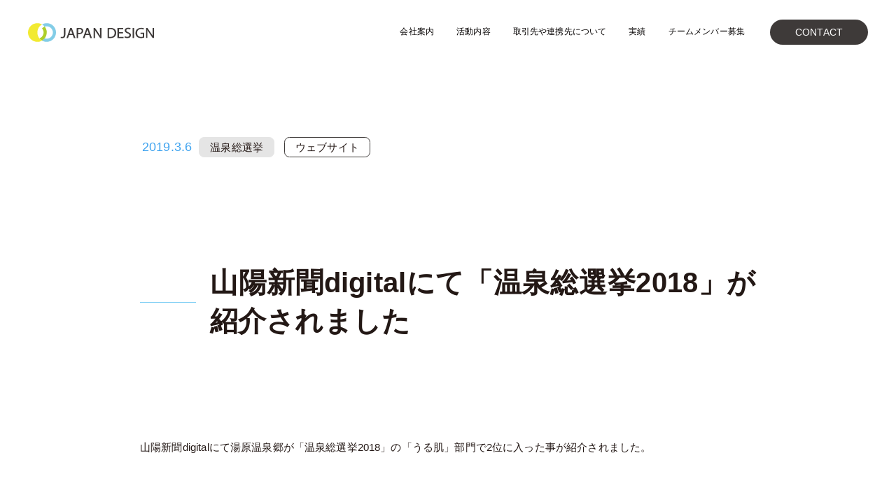

--- FILE ---
content_type: text/html; charset=UTF-8
request_url: https://jpdesign.jp/media/%E5%B1%B1%E9%99%BD%E6%96%B0%E8%81%9Edigital%E3%81%AB%E3%81%A6%E3%80%8C%E6%B8%A9%E6%B3%89%E7%B7%8F%E9%81%B8%E6%8C%992018%E3%80%8D%E3%81%8C%E7%B4%B9%E4%BB%8B%E3%81%95%E3%82%8C%E3%81%BE%E3%81%97%E3%81%9F/
body_size: 34166
content:
<!doctype html>
<html lang="ja">
<head>
	<meta charset="UTF-8">
	<meta name="viewport" content="width=device-width, initial-scale=1">
	<link rel="profile" href="https://gmpg.org/xfn/11">

  <meta name="keywords" content="社会課題解決,ソーシャルビジネス,コンサルティング,企業PR,地域活性,官民一体,地方創生">
  <meta name=”description” content=”社会を動かし、社会課題のない未来を創造します。その為に、共創力を高め、アイデアとクリエイティブの力で、社会の課題を話題に変えます。”>

  <meta property="og:type" content="website">
  <meta property="og:title" content="山陽新聞digitalにて「温泉総選挙2018」が紹介されました | 一般社団法人ジャパンデザイン|JAPANDESIGN">
  <meta property="og:description" content="社会を動かし、社会課題のない未来を創造します。その為に、共創力を高め、アイデアとクリエイティブの力で、社会の課題を話題に変えます。">
  <meta property="og:site_name" content="山陽新聞digitalにて「温泉総選挙2018」が紹介されました | 一般社団法人ジャパンデザイン|JAPANDESIGN">
  <meta property="og:url" content="https://jpdesign.jp/">
  <meta property="og:image" content="https://jpdesign.jp/japandesign/wp-content/themes/jd_theme/images/ogp.png">
  <meta property="og:locale" content="ja_JP">

  <meta name="twitter:card" content="summary_large_image">
  <meta name="twitter:title" content="山陽新聞digitalにて「温泉総選挙2018」が紹介されました | 一般社団法人ジャパンデザイン|JAPANDESIGN">
  <meta name="twitter:description" content="社会を動かし、社会課題のない未来を創造します。その為に、共創力を高め、アイデアとクリエイティブの力で、社会の課題を話題に変えます。">
  <meta name="twitter:image" content="https://jpdesign.jp/japandesign/wp-content/themes/jd_theme/images/ogp.png">

  <link rel="icon" href="https://jpdesign.jp/japandesign/wp-content/themes/jd_theme/images/favicon.ico" type="image/png">

<!-- Global site tag (gtag.js) - Google Analytics -->
<script async src="https://www.googletagmanager.com/gtag/js?id=G-CD4X0NTHK5"></script>
<script>
  window.dataLayer = window.dataLayer || [];
  function gtag(){dataLayer.push(arguments);}
  gtag('js', new Date());

  gtag('config', 'G-CD4X0NTHK5');
</script>



	<title>山陽新聞digitalにて「温泉総選挙2018」が紹介されました &#8211; 一般社団法人ジャパンデザイン|JAPANDESIGN</title>
<meta name='robots' content='max-image-preview:large' />
<link rel='dns-prefetch' href='//fonts.googleapis.com' />
<link rel='dns-prefetch' href='//use.typekit.net' />
<link rel="alternate" type="application/rss+xml" title="一般社団法人ジャパンデザイン|JAPANDESIGN &raquo; フィード" href="https://jpdesign.jp/feed/" />
<link rel="alternate" type="application/rss+xml" title="一般社団法人ジャパンデザイン|JAPANDESIGN &raquo; コメントフィード" href="https://jpdesign.jp/comments/feed/" />
<script>
window._wpemojiSettings = {"baseUrl":"https:\/\/s.w.org\/images\/core\/emoji\/15.0.3\/72x72\/","ext":".png","svgUrl":"https:\/\/s.w.org\/images\/core\/emoji\/15.0.3\/svg\/","svgExt":".svg","source":{"concatemoji":"https:\/\/jpdesign.jp\/japandesign\/wp-includes\/js\/wp-emoji-release.min.js?ver=6.5.7"}};
/*! This file is auto-generated */
!function(i,n){var o,s,e;function c(e){try{var t={supportTests:e,timestamp:(new Date).valueOf()};sessionStorage.setItem(o,JSON.stringify(t))}catch(e){}}function p(e,t,n){e.clearRect(0,0,e.canvas.width,e.canvas.height),e.fillText(t,0,0);var t=new Uint32Array(e.getImageData(0,0,e.canvas.width,e.canvas.height).data),r=(e.clearRect(0,0,e.canvas.width,e.canvas.height),e.fillText(n,0,0),new Uint32Array(e.getImageData(0,0,e.canvas.width,e.canvas.height).data));return t.every(function(e,t){return e===r[t]})}function u(e,t,n){switch(t){case"flag":return n(e,"\ud83c\udff3\ufe0f\u200d\u26a7\ufe0f","\ud83c\udff3\ufe0f\u200b\u26a7\ufe0f")?!1:!n(e,"\ud83c\uddfa\ud83c\uddf3","\ud83c\uddfa\u200b\ud83c\uddf3")&&!n(e,"\ud83c\udff4\udb40\udc67\udb40\udc62\udb40\udc65\udb40\udc6e\udb40\udc67\udb40\udc7f","\ud83c\udff4\u200b\udb40\udc67\u200b\udb40\udc62\u200b\udb40\udc65\u200b\udb40\udc6e\u200b\udb40\udc67\u200b\udb40\udc7f");case"emoji":return!n(e,"\ud83d\udc26\u200d\u2b1b","\ud83d\udc26\u200b\u2b1b")}return!1}function f(e,t,n){var r="undefined"!=typeof WorkerGlobalScope&&self instanceof WorkerGlobalScope?new OffscreenCanvas(300,150):i.createElement("canvas"),a=r.getContext("2d",{willReadFrequently:!0}),o=(a.textBaseline="top",a.font="600 32px Arial",{});return e.forEach(function(e){o[e]=t(a,e,n)}),o}function t(e){var t=i.createElement("script");t.src=e,t.defer=!0,i.head.appendChild(t)}"undefined"!=typeof Promise&&(o="wpEmojiSettingsSupports",s=["flag","emoji"],n.supports={everything:!0,everythingExceptFlag:!0},e=new Promise(function(e){i.addEventListener("DOMContentLoaded",e,{once:!0})}),new Promise(function(t){var n=function(){try{var e=JSON.parse(sessionStorage.getItem(o));if("object"==typeof e&&"number"==typeof e.timestamp&&(new Date).valueOf()<e.timestamp+604800&&"object"==typeof e.supportTests)return e.supportTests}catch(e){}return null}();if(!n){if("undefined"!=typeof Worker&&"undefined"!=typeof OffscreenCanvas&&"undefined"!=typeof URL&&URL.createObjectURL&&"undefined"!=typeof Blob)try{var e="postMessage("+f.toString()+"("+[JSON.stringify(s),u.toString(),p.toString()].join(",")+"));",r=new Blob([e],{type:"text/javascript"}),a=new Worker(URL.createObjectURL(r),{name:"wpTestEmojiSupports"});return void(a.onmessage=function(e){c(n=e.data),a.terminate(),t(n)})}catch(e){}c(n=f(s,u,p))}t(n)}).then(function(e){for(var t in e)n.supports[t]=e[t],n.supports.everything=n.supports.everything&&n.supports[t],"flag"!==t&&(n.supports.everythingExceptFlag=n.supports.everythingExceptFlag&&n.supports[t]);n.supports.everythingExceptFlag=n.supports.everythingExceptFlag&&!n.supports.flag,n.DOMReady=!1,n.readyCallback=function(){n.DOMReady=!0}}).then(function(){return e}).then(function(){var e;n.supports.everything||(n.readyCallback(),(e=n.source||{}).concatemoji?t(e.concatemoji):e.wpemoji&&e.twemoji&&(t(e.twemoji),t(e.wpemoji)))}))}((window,document),window._wpemojiSettings);
</script>
<style id='wp-emoji-styles-inline-css'>

	img.wp-smiley, img.emoji {
		display: inline !important;
		border: none !important;
		box-shadow: none !important;
		height: 1em !important;
		width: 1em !important;
		margin: 0 0.07em !important;
		vertical-align: -0.1em !important;
		background: none !important;
		padding: 0 !important;
	}
</style>
<link rel='stylesheet' id='wp-block-library-css' href='https://jpdesign.jp/japandesign/wp-includes/css/dist/block-library/style.min.css?ver=6.5.7' media='all' />
<style id='classic-theme-styles-inline-css'>
/*! This file is auto-generated */
.wp-block-button__link{color:#fff;background-color:#32373c;border-radius:9999px;box-shadow:none;text-decoration:none;padding:calc(.667em + 2px) calc(1.333em + 2px);font-size:1.125em}.wp-block-file__button{background:#32373c;color:#fff;text-decoration:none}
</style>
<style id='global-styles-inline-css'>
body{--wp--preset--color--black: #000000;--wp--preset--color--cyan-bluish-gray: #abb8c3;--wp--preset--color--white: #ffffff;--wp--preset--color--pale-pink: #f78da7;--wp--preset--color--vivid-red: #cf2e2e;--wp--preset--color--luminous-vivid-orange: #ff6900;--wp--preset--color--luminous-vivid-amber: #fcb900;--wp--preset--color--light-green-cyan: #7bdcb5;--wp--preset--color--vivid-green-cyan: #00d084;--wp--preset--color--pale-cyan-blue: #8ed1fc;--wp--preset--color--vivid-cyan-blue: #0693e3;--wp--preset--color--vivid-purple: #9b51e0;--wp--preset--gradient--vivid-cyan-blue-to-vivid-purple: linear-gradient(135deg,rgba(6,147,227,1) 0%,rgb(155,81,224) 100%);--wp--preset--gradient--light-green-cyan-to-vivid-green-cyan: linear-gradient(135deg,rgb(122,220,180) 0%,rgb(0,208,130) 100%);--wp--preset--gradient--luminous-vivid-amber-to-luminous-vivid-orange: linear-gradient(135deg,rgba(252,185,0,1) 0%,rgba(255,105,0,1) 100%);--wp--preset--gradient--luminous-vivid-orange-to-vivid-red: linear-gradient(135deg,rgba(255,105,0,1) 0%,rgb(207,46,46) 100%);--wp--preset--gradient--very-light-gray-to-cyan-bluish-gray: linear-gradient(135deg,rgb(238,238,238) 0%,rgb(169,184,195) 100%);--wp--preset--gradient--cool-to-warm-spectrum: linear-gradient(135deg,rgb(74,234,220) 0%,rgb(151,120,209) 20%,rgb(207,42,186) 40%,rgb(238,44,130) 60%,rgb(251,105,98) 80%,rgb(254,248,76) 100%);--wp--preset--gradient--blush-light-purple: linear-gradient(135deg,rgb(255,206,236) 0%,rgb(152,150,240) 100%);--wp--preset--gradient--blush-bordeaux: linear-gradient(135deg,rgb(254,205,165) 0%,rgb(254,45,45) 50%,rgb(107,0,62) 100%);--wp--preset--gradient--luminous-dusk: linear-gradient(135deg,rgb(255,203,112) 0%,rgb(199,81,192) 50%,rgb(65,88,208) 100%);--wp--preset--gradient--pale-ocean: linear-gradient(135deg,rgb(255,245,203) 0%,rgb(182,227,212) 50%,rgb(51,167,181) 100%);--wp--preset--gradient--electric-grass: linear-gradient(135deg,rgb(202,248,128) 0%,rgb(113,206,126) 100%);--wp--preset--gradient--midnight: linear-gradient(135deg,rgb(2,3,129) 0%,rgb(40,116,252) 100%);--wp--preset--font-size--small: 13px;--wp--preset--font-size--medium: 20px;--wp--preset--font-size--large: 36px;--wp--preset--font-size--x-large: 42px;--wp--preset--spacing--20: 0.44rem;--wp--preset--spacing--30: 0.67rem;--wp--preset--spacing--40: 1rem;--wp--preset--spacing--50: 1.5rem;--wp--preset--spacing--60: 2.25rem;--wp--preset--spacing--70: 3.38rem;--wp--preset--spacing--80: 5.06rem;--wp--preset--shadow--natural: 6px 6px 9px rgba(0, 0, 0, 0.2);--wp--preset--shadow--deep: 12px 12px 50px rgba(0, 0, 0, 0.4);--wp--preset--shadow--sharp: 6px 6px 0px rgba(0, 0, 0, 0.2);--wp--preset--shadow--outlined: 6px 6px 0px -3px rgba(255, 255, 255, 1), 6px 6px rgba(0, 0, 0, 1);--wp--preset--shadow--crisp: 6px 6px 0px rgba(0, 0, 0, 1);}:where(.is-layout-flex){gap: 0.5em;}:where(.is-layout-grid){gap: 0.5em;}body .is-layout-flex{display: flex;}body .is-layout-flex{flex-wrap: wrap;align-items: center;}body .is-layout-flex > *{margin: 0;}body .is-layout-grid{display: grid;}body .is-layout-grid > *{margin: 0;}:where(.wp-block-columns.is-layout-flex){gap: 2em;}:where(.wp-block-columns.is-layout-grid){gap: 2em;}:where(.wp-block-post-template.is-layout-flex){gap: 1.25em;}:where(.wp-block-post-template.is-layout-grid){gap: 1.25em;}.has-black-color{color: var(--wp--preset--color--black) !important;}.has-cyan-bluish-gray-color{color: var(--wp--preset--color--cyan-bluish-gray) !important;}.has-white-color{color: var(--wp--preset--color--white) !important;}.has-pale-pink-color{color: var(--wp--preset--color--pale-pink) !important;}.has-vivid-red-color{color: var(--wp--preset--color--vivid-red) !important;}.has-luminous-vivid-orange-color{color: var(--wp--preset--color--luminous-vivid-orange) !important;}.has-luminous-vivid-amber-color{color: var(--wp--preset--color--luminous-vivid-amber) !important;}.has-light-green-cyan-color{color: var(--wp--preset--color--light-green-cyan) !important;}.has-vivid-green-cyan-color{color: var(--wp--preset--color--vivid-green-cyan) !important;}.has-pale-cyan-blue-color{color: var(--wp--preset--color--pale-cyan-blue) !important;}.has-vivid-cyan-blue-color{color: var(--wp--preset--color--vivid-cyan-blue) !important;}.has-vivid-purple-color{color: var(--wp--preset--color--vivid-purple) !important;}.has-black-background-color{background-color: var(--wp--preset--color--black) !important;}.has-cyan-bluish-gray-background-color{background-color: var(--wp--preset--color--cyan-bluish-gray) !important;}.has-white-background-color{background-color: var(--wp--preset--color--white) !important;}.has-pale-pink-background-color{background-color: var(--wp--preset--color--pale-pink) !important;}.has-vivid-red-background-color{background-color: var(--wp--preset--color--vivid-red) !important;}.has-luminous-vivid-orange-background-color{background-color: var(--wp--preset--color--luminous-vivid-orange) !important;}.has-luminous-vivid-amber-background-color{background-color: var(--wp--preset--color--luminous-vivid-amber) !important;}.has-light-green-cyan-background-color{background-color: var(--wp--preset--color--light-green-cyan) !important;}.has-vivid-green-cyan-background-color{background-color: var(--wp--preset--color--vivid-green-cyan) !important;}.has-pale-cyan-blue-background-color{background-color: var(--wp--preset--color--pale-cyan-blue) !important;}.has-vivid-cyan-blue-background-color{background-color: var(--wp--preset--color--vivid-cyan-blue) !important;}.has-vivid-purple-background-color{background-color: var(--wp--preset--color--vivid-purple) !important;}.has-black-border-color{border-color: var(--wp--preset--color--black) !important;}.has-cyan-bluish-gray-border-color{border-color: var(--wp--preset--color--cyan-bluish-gray) !important;}.has-white-border-color{border-color: var(--wp--preset--color--white) !important;}.has-pale-pink-border-color{border-color: var(--wp--preset--color--pale-pink) !important;}.has-vivid-red-border-color{border-color: var(--wp--preset--color--vivid-red) !important;}.has-luminous-vivid-orange-border-color{border-color: var(--wp--preset--color--luminous-vivid-orange) !important;}.has-luminous-vivid-amber-border-color{border-color: var(--wp--preset--color--luminous-vivid-amber) !important;}.has-light-green-cyan-border-color{border-color: var(--wp--preset--color--light-green-cyan) !important;}.has-vivid-green-cyan-border-color{border-color: var(--wp--preset--color--vivid-green-cyan) !important;}.has-pale-cyan-blue-border-color{border-color: var(--wp--preset--color--pale-cyan-blue) !important;}.has-vivid-cyan-blue-border-color{border-color: var(--wp--preset--color--vivid-cyan-blue) !important;}.has-vivid-purple-border-color{border-color: var(--wp--preset--color--vivid-purple) !important;}.has-vivid-cyan-blue-to-vivid-purple-gradient-background{background: var(--wp--preset--gradient--vivid-cyan-blue-to-vivid-purple) !important;}.has-light-green-cyan-to-vivid-green-cyan-gradient-background{background: var(--wp--preset--gradient--light-green-cyan-to-vivid-green-cyan) !important;}.has-luminous-vivid-amber-to-luminous-vivid-orange-gradient-background{background: var(--wp--preset--gradient--luminous-vivid-amber-to-luminous-vivid-orange) !important;}.has-luminous-vivid-orange-to-vivid-red-gradient-background{background: var(--wp--preset--gradient--luminous-vivid-orange-to-vivid-red) !important;}.has-very-light-gray-to-cyan-bluish-gray-gradient-background{background: var(--wp--preset--gradient--very-light-gray-to-cyan-bluish-gray) !important;}.has-cool-to-warm-spectrum-gradient-background{background: var(--wp--preset--gradient--cool-to-warm-spectrum) !important;}.has-blush-light-purple-gradient-background{background: var(--wp--preset--gradient--blush-light-purple) !important;}.has-blush-bordeaux-gradient-background{background: var(--wp--preset--gradient--blush-bordeaux) !important;}.has-luminous-dusk-gradient-background{background: var(--wp--preset--gradient--luminous-dusk) !important;}.has-pale-ocean-gradient-background{background: var(--wp--preset--gradient--pale-ocean) !important;}.has-electric-grass-gradient-background{background: var(--wp--preset--gradient--electric-grass) !important;}.has-midnight-gradient-background{background: var(--wp--preset--gradient--midnight) !important;}.has-small-font-size{font-size: var(--wp--preset--font-size--small) !important;}.has-medium-font-size{font-size: var(--wp--preset--font-size--medium) !important;}.has-large-font-size{font-size: var(--wp--preset--font-size--large) !important;}.has-x-large-font-size{font-size: var(--wp--preset--font-size--x-large) !important;}
.wp-block-navigation a:where(:not(.wp-element-button)){color: inherit;}
:where(.wp-block-post-template.is-layout-flex){gap: 1.25em;}:where(.wp-block-post-template.is-layout-grid){gap: 1.25em;}
:where(.wp-block-columns.is-layout-flex){gap: 2em;}:where(.wp-block-columns.is-layout-grid){gap: 2em;}
.wp-block-pullquote{font-size: 1.5em;line-height: 1.6;}
</style>
<link rel='stylesheet' id='font-awesome-css' href='https://jpdesign.jp/japandesign/wp-content/themes/jd_theme/css/font-awesome/css/font-awesome.min.css?ver=1.0' media='all' />
<link rel='stylesheet' id='googlefont-css' href='//fonts.googleapis.com/css?family=Open+Sans%3A700&#038;display=swap&#038;ver=6.5.7' media='all' />
<link rel='stylesheet' id='myriad-css' href='//use.typekit.net/vvr1tnu.css?ver=6.5.7' media='all' />
<link rel='stylesheet' id='slick-css' href='https://jpdesign.jp/japandesign/wp-content/themes/jd_theme/js/slick/slick.css?ver=1.0' media='all' />
<link rel='stylesheet' id='slick-theme-css' href='https://jpdesign.jp/japandesign/wp-content/themes/jd_theme/js/slick/slick-theme.css?ver=1.0' media='all' />
<link rel='stylesheet' id='style-css' href='https://jpdesign.jp/japandesign/wp-content/themes/jd_theme/style.css?ver=2.0' media='all' />
<link rel='stylesheet' id='main-css' href='https://jpdesign.jp/japandesign/wp-content/themes/jd_theme/css/main.css?ver=2.0' media='all' />
<link rel='stylesheet' id='top-css' href='https://jpdesign.jp/japandesign/wp-content/themes/jd_theme/css/top.css?ver=2.2' media='all' />
<link rel='stylesheet' id='page-css' href='https://jpdesign.jp/japandesign/wp-content/themes/jd_theme/css/page.css?ver=2.1' media='all' />
<link rel='stylesheet' id='post-css' href='https://jpdesign.jp/japandesign/wp-content/themes/jd_theme/css/post.css?ver=2.0' media='all' />
<link rel='stylesheet' id='helper-css' href='https://jpdesign.jp/japandesign/wp-content/themes/jd_theme/css/helper.css?ver=2.0' media='all' />
<script src="https://jpdesign.jp/japandesign/wp-includes/js/jquery/jquery.min.js?ver=3.7.1" id="jquery-core-js"></script>
<script src="https://jpdesign.jp/japandesign/wp-includes/js/jquery/jquery-migrate.min.js?ver=3.4.1" id="jquery-migrate-js"></script>
<link rel="https://api.w.org/" href="https://jpdesign.jp/wp-json/" /><link rel="alternate" type="application/json" href="https://jpdesign.jp/wp-json/wp/v2/media/382" /><link rel="EditURI" type="application/rsd+xml" title="RSD" href="https://jpdesign.jp/japandesign/xmlrpc.php?rsd" />
<meta name="generator" content="WordPress 6.5.7" />
<link rel="canonical" href="https://jpdesign.jp/media/%e5%b1%b1%e9%99%bd%e6%96%b0%e8%81%9edigital%e3%81%ab%e3%81%a6%e3%80%8c%e6%b8%a9%e6%b3%89%e7%b7%8f%e9%81%b8%e6%8c%992018%e3%80%8d%e3%81%8c%e7%b4%b9%e4%bb%8b%e3%81%95%e3%82%8c%e3%81%be%e3%81%97%e3%81%9f" />
<link rel='shortlink' href='https://jpdesign.jp/?p=382' />
<link rel="alternate" type="application/json+oembed" href="https://jpdesign.jp/wp-json/oembed/1.0/embed?url=https%3A%2F%2Fjpdesign.jp%2Fmedia%2F%25e5%25b1%25b1%25e9%2599%25bd%25e6%2596%25b0%25e8%2581%259edigital%25e3%2581%25ab%25e3%2581%25a6%25e3%2580%258c%25e6%25b8%25a9%25e6%25b3%2589%25e7%25b7%258f%25e9%2581%25b8%25e6%258c%25992018%25e3%2580%258d%25e3%2581%258c%25e7%25b4%25b9%25e4%25bb%258b%25e3%2581%2595%25e3%2582%258c%25e3%2581%25be%25e3%2581%2597%25e3%2581%259f" />
<link rel="alternate" type="text/xml+oembed" href="https://jpdesign.jp/wp-json/oembed/1.0/embed?url=https%3A%2F%2Fjpdesign.jp%2Fmedia%2F%25e5%25b1%25b1%25e9%2599%25bd%25e6%2596%25b0%25e8%2581%259edigital%25e3%2581%25ab%25e3%2581%25a6%25e3%2580%258c%25e6%25b8%25a9%25e6%25b3%2589%25e7%25b7%258f%25e9%2581%25b8%25e6%258c%25992018%25e3%2580%258d%25e3%2581%258c%25e7%25b4%25b9%25e4%25bb%258b%25e3%2581%2595%25e3%2582%258c%25e3%2581%25be%25e3%2581%2597%25e3%2581%259f&#038;format=xml" />
<style>.recentcomments a{display:inline !important;padding:0 !important;margin:0 !important;}</style></head>

<body id="%e5%b1%b1%e9%99%bd%e6%96%b0%e8%81%9edigital%e3%81%ab%e3%81%a6%e3%80%8c%e6%b8%a9%e6%b3%89%e7%b7%8f%e9%81%b8%e6%8c%992018%e3%80%8d%e3%81%8c%e7%b4%b9%e4%bb%8b%e3%81%95%e3%82%8c%e3%81%be%e3%81%97%e3%81%9f" class="media-template-default single single-media postid-382"><div class="page">

<!-- <a class="skip-link screen-reader-text" href="#content">Skip to content</a> -->

<header class="header">
  <div class="header-container">
    <p class="logo header-logo">
        <a href="https://jpdesign.jp/">
          <img class="logo-img header-logo-img" src="https://jpdesign.jp/japandesign/wp-content/themes/jd_theme/images/logo.svg" alt="一般社団法人ジャパンデザイン|JAPANDESIGN">
        </a>
    </p>

    <div id="nav-toggle">
    </div>
    <nav class="header-nav">
      <div class="header-nav__container">
        
        <ul class="header-nav__gnav">
          <li><a href="https://jpdesign.jp/about_us"><span>会社案内</span><span class="gnavi-en">ABOUT US</span></a></li>
          <li><a href="https://jpdesign.jp/ourservices"><span>活動内容</span><span class="gnavi-en">OUR SERVICES</span></a></li>
          <li><a href="https://jpdesign.jp/client"><span>取引先や連携先について</span><span class="gnavi-en">OUR CLIENTS</span></a></li>
          <li><a href="https://jpdesign.jp/works"><span>実績</span><span class="gnavi-en">CASE STUDIES</span></a></li>

          <li><a href="https://jpdesign.jp/recruit"><span>チームメンバー募集</span><span class="gnavi-en">RECRUIT</span></a></li>
        </ul>
        <div class="link-btn-wrapper header-nav__link-btn-wrapper">
          <a class="link-btn header-nav__link-btn link-btn--green" href="https://jpdesign.jp/contact"><span class="link-btn__txt">CONTACT</span><span class="link-btn__icon l-none"></span></a>
        </div>
        
        
      </div>
    </nav>
  </div>
</header><main>
<div class="container main-container">

<article id="post-382" class="post-382 media type-media status-publish has-post-thumbnail hentry project_name-7 media_type-11">

<div class="media-header mg-t48"><div class="inner inner--s">
	
	<div class="media-metablock mg-t28">
<div class="media-meta-flex">
<div class="flexitem">
		<p class="meta-date cl-blue fs-18">
			<a class="cl-blue hover-undeline" href="https://jpdesign.jp/media/2019">2019</a>.3.6		</p>
</div>
<div class="flexitem w-100 t_w-auto">
		<ul class="meta-project meta-project__media">
									<li class="meta-%e6%b8%a9%e6%b3%89%e7%b7%8f%e9%81%b8%e6%8c%99%e4%b8%80%e8%a6%a7">
					<a href="https://jpdesign.jp/media/project_name/%e6%b8%a9%e6%b3%89%e7%b7%8f%e9%81%b8%e6%8c%99%e4%b8%80%e8%a6%a7/">温泉総選挙</a>
				</li>
							</ul>
</div>
<div class="flexitem">
		<ul class="meta-business meta-media_type__media">
									<li class="meta-%e3%82%a6%e3%82%a7%e3%83%96%e3%82%b5%e3%82%a4%e3%83%88">
					<a href="https://jpdesign.jp/media/media_type/%e3%82%a6%e3%82%a7%e3%83%96%e3%82%b5%e3%82%a4%e3%83%88/">ウェブサイト</a>
				</li>
							</ul>
</div>
</div>

	</div><!-- END .works-metablock-->

</div></div><!-- END .works-header -->

<div class="works-content mg-t48">
	<div class="works-ttlblock pd-24 white-bg"><div class="inner inner--s">
		<div class="sideline-header">
			<h1 class="sideline-header__ttl line--blue">山陽新聞digitalにて「温泉総選挙2018」が紹介されました</h1>
		</div>
	</div></div><!-- END .works-ttlblock -->
	







	<div class="works-description"><div class="inner inner--s white-bg pd-24">
				<div class="entry-content mg-t24">
			<p>山陽新聞digitalにて湯原温泉郷が「温泉総選挙2018」の「うる肌」部門で2位に入った事が紹介されました。</p>
		</div><!-- .entry-content -->
	</div></div><!-- END .works-description -->

<div class="media_subimg_wrap mg-t12"><div class="inner inner--s">

<div class="media_subimg_flex">
				</div>
</div></div>



	<div class="works-content__txt"><div class="inner inner--s white-bg pd-24">


    	

	</div></div><!-- END .works-content__txt -->

	
	<div class="works-content__entry_navi mg-t48"><div class="inner inner--s">

		<div class="entry_navi">
			<div class="nav_links">
				<div class="navi_prev navi_prev-blue">
									<a href="https://jpdesign.jp/media/%e3%80%90%e3%83%97%e3%83%ac%e3%82%b9%e3%83%aa%e3%83%aa%e3%83%bc%e3%82%b9%e3%80%91%e3%82%a6%e3%82%a3%e3%83%b3%e3%82%bf%e3%83%bc%e3%82%b7%e3%83%bc%e3%82%ba%e3%83%b3%e3%81%af%e7%b4%84100%e4%b8%87" rel="prev">PREV</a>								</div><!-- END .navi_prev -->
				<div class="link-btn-wrapper archive-back">
      				<a class="link-btn link-btn--blue" href="https://jpdesign.jp/media">
        				<span class="link-btn__txt">BACK TO ARCHIE</span><span class="link-btn__icon"></span>
      				</a>
    			</div><!-- END .archive-back -->
				<div class="navi_next navi_next-blue">
											<a href="https://jpdesign.jp/media/%e7%a6%8f%e5%b3%b6%e6%b0%91%e5%8f%8b%e3%83%8b%e3%83%a5%e3%83%bc%e3%82%b9%e3%81%ab%e3%81%a6%e3%80%8c%e6%b8%a9%e6%b3%89%e7%b7%8f%e9%81%b8%e6%8c%992018%e3%80%8d%e3%81%8c%e7%b4%b9%e4%bb%8b%e3%81%95" rel="next">NEXT</a>									</div><!-- END .navi_next -->
			</div>
		</div><!-- END .entry_navi -->

	</div></div><!-- END .works-content__entry_navi -->

</div><!-- END .works-content -->



</article>



</div><!-- END .main-container -->
<div class="container bg-container">
  <div class="bg bg-wave"><canvas id="canvasWave"></canvas></div>
</div><!-- End .bg-container. -->

</main><!-- END main -->
<div class="pagetop">
  <p>PAGE TOP</p>
</div>
<footer class="footer">

      <div class="container footer-container">
        <section class="page-footer"><div class="container">
<div class="inner">

<ul class="page-footer-cards">
<li>
  <div class="card page-footer-card page-footer-card--contact">
    <div class="page-footer__txtbox">
      <h2 class="page-footer__ttl">
        <span class="page-footer__ttl-ja">お問い合わせ</span>
        <span class="page-footer__ttl-en">CONTACT US</span>
      </h2>
      <div class="page-footer__txt">
        <p class="page-footer__tel">TEL:03-5720-2255</p>
        <p class="page-footer__time">(平日9:00～17:00)</p>
      </div>
    </div>
    <div class="link-btn-wrapper page-footer__link-btn-wrapper">
      <a class="link-btn page-footer__link-btn link-btn--green" href="https://jpdesign.jp/contact">
        <span class="link-btn__txt">MAIL</span><span class="link-btn__icon"></span>
      </a>
    </div>
  </div>
</li>
<li>
  <div class="card page-footer-card">
    <a href="https://jpdesign.jp/works">
    <div class="page-footer__txtbox">
      <h2 class="page-footer__ttl">
        <span class="page-footer__ttl-ja">実績</span>
        <span class="page-footer__ttl-en">CASE STUDIES</span>
      </h2>
      <div class="page-footer__txt">
        <p>各プロジェクトの実績一覧です。<br>詳細をご覧になりたい方はこちらからご覧ください。</p>
      </div>
    </div>
    </a>
  </div>
</li>
</ul>

</div>
</div></section>

        <div class="footer-body"><div class="inner pd-36">
          <ul class="footer-nav">
            <li><a href="https://jpdesign.jp/about_us"><span>会社案内</span></a>
              <ul>
                <li><a href="https://jpdesign.jp/about_us/#aboutGoal"><span>私たちが目指すこと</span></a></li>
                <li><a href="https://jpdesign.jp/about_us/#aboutMessage"><span>メッセージ</span></a></li>
                <!-- <li><a href="https://jpdesign.jp/about_us/#aboutMember"><span>理事紹介</span></a></li> -->
                <li><a href="https://jpdesign.jp/about_us/#aboutCompanyprof"><span>団体情報</span></a></li>
              </ul>
            </li>
            <li><a href="https://jpdesign.jp/ourservices"><span>活動内容</span></a>
              <ul>
                <li><a href="https://jpdesign.jp/ourservices/#serviceUnei"><span>社会課題解決型プロジェクト企画運営事務局</span></a></li>
                <li><a href="https://jpdesign.jp/ourservices/#servicePR"><span>社会課題解決型サービス企画運営</span></a></li>
              </ul>
            </li>
            <li><a href="https://jpdesign.jp/client"><span>取引先や連携先について</span></a>
              <ul>
                <li><a href="https://jpdesign.jp/client/#clientTorihikisaki"><span>取引先実績一部一覧</span></a></li>
                <li><a href="https://jpdesign.jp/client/#clientRenkeidantai"><span>連携省庁・自治体・その他団体実績一覧</span></a></li>
              </ul>
            </li>
            <li><a href="https://jpdesign.jp/works"><span>実績</span></a>
              <ul>
              <!-- 						<li class="meta-%e7%86%b1%e4%b8%ad%e7%97%87%e4%ba%88%e9%98%b2-%e5%a3%b0%e3%81%8b%e3%81%91%e3%83%97%e3%83%ad%e3%82%b8%e3%82%a7%e3%82%af%e3%83%88%e4%b8%80%e8%a6%a7">
							<a href="https://jpdesign.jp/media/project_name/%e7%86%b1%e4%b8%ad%e7%97%87%e4%ba%88%e9%98%b2-%e5%a3%b0%e3%81%8b%e3%81%91%e3%83%97%e3%83%ad%e3%82%b8%e3%82%a7%e3%82%af%e3%83%88%e4%b8%80%e8%a6%a7/">熱中症予防 声かけプロジェクト</a>
						</li>
											<li class="meta-%e6%b8%a9%e6%b3%89%e7%b7%8f%e9%81%b8%e6%8c%99%e4%b8%80%e8%a6%a7">
							<a href="https://jpdesign.jp/media/project_name/%e6%b8%a9%e6%b3%89%e7%b7%8f%e9%81%b8%e6%8c%99%e4%b8%80%e8%a6%a7/">温泉総選挙</a>
						</li>
											<li class="meta-%e6%97%85%e3%81%97%e3%81%a6%e6%97%a5%e6%9c%ac%e3%83%97%e3%83%ad%e3%82%b8%e3%82%a7%e3%82%af%e3%83%88%e4%b8%80%e8%a6%a7">
							<a href="https://jpdesign.jp/media/project_name/%e6%97%85%e3%81%97%e3%81%a6%e6%97%a5%e6%9c%ac%e3%83%97%e3%83%ad%e3%82%b8%e3%82%a7%e3%82%af%e3%83%88%e4%b8%80%e8%a6%a7/">旅して日本プロジェクト</a>
						</li>
											<li class="meta-others">
							<a href="https://jpdesign.jp/media/project_name/others/">その他</a>
						</li>
					 -->
                              <li class="meta-company">
                  <a href="https://jpdesign.jp/works/business/company/">企業</a>
                </li>
                              <li class="meta-ministries">
                  <a href="https://jpdesign.jp/works/business/ministries/">省庁</a>
                </li>
                              <li class="meta-municipality">
                  <a href="https://jpdesign.jp/works/business/municipality/">自治体</a>
                </li>
                            </ul>
            </li>
            <li><a href="https://jpdesign.jp/project"><span>プロジェクト</span></a>
                                <ul>
                                  <li><a href="https://jpdesign.jp/project/%e7%86%b1%e4%b8%ad%e7%97%87%e4%ba%88%e9%98%b2%e5%a3%b0%e3%81%8b%e3%81%91%e3%83%97%e3%83%ad%e3%82%b8%e3%82%a7%e3%82%af%e3%83%88/"><span>熱中症予防声かけプロジェクト</span></a></li>
                                  <li><a href="https://jpdesign.jp/project/%e6%b8%a9%e6%b3%89%e7%b7%8f%e9%81%b8%e6%8c%99/"><span>温泉総選挙<br>～温泉で元気に、温泉を元気に～</span></a></li>
                                  <li><a href="https://jpdesign.jp/project/%e6%97%85%e3%81%97%e3%81%a6%e6%97%a5%e6%9c%ac%e3%83%97%e3%83%ad%e3%82%b8%e3%82%a7%e3%82%af%e3%83%88/"><span>旅して日本プロジェクト</span></a></li>
                <!-- END roop -->
                </ul>
                                            </li>
            <!-- <li><a href="https://jpdesign.jp/topics"><span>お知らせ</span></a>
              <ul>
                                <li class="meta-%e6%9c%aa%e5%88%86%e9%a1%9e">
                  <a href="https://jpdesign.jp/category/%e6%9c%aa%e5%88%86%e9%a1%9e/">未分類</a>
                </li>
                                <li class="meta-%e3%83%8b%e3%83%a5%e3%83%bc%e3%82%b9">
                  <a href="https://jpdesign.jp/category/%e3%83%8b%e3%83%a5%e3%83%bc%e3%82%b9/">ニュース</a>
                </li>
                                <li class="meta-%e3%82%b8%e3%83%a3%e3%83%91%e3%83%b3%e3%83%87%e3%82%b6%e3%82%a4%e3%83%b3%e3%81%8b%e3%82%89%e3%81%ae%e3%81%8a%e7%9f%a5%e3%82%89%e3%81%9b">
                  <a href="https://jpdesign.jp/category/%e3%82%b8%e3%83%a3%e3%83%91%e3%83%b3%e3%83%87%e3%82%b6%e3%82%a4%e3%83%b3%e3%81%8b%e3%82%89%e3%81%ae%e3%81%8a%e7%9f%a5%e3%82%89%e3%81%9b/">ジャパンデザインからのお知らせ</a>
                </li>
                                <li class="meta-%e3%83%97%e3%83%ac%e3%82%b9%e3%83%aa%e3%83%aa%e3%83%bc%e3%82%b9">
                  <a href="https://jpdesign.jp/category/%e3%83%97%e3%83%ac%e3%82%b9%e3%83%aa%e3%83%aa%e3%83%bc%e3%82%b9/">プレスリリース</a>
                </li>
                              </ul>
            </li> -->
            <li><a href="https://jpdesign.jp/recruit"><span>チームメンバー募集</span></a>
              <!-- <ul>
                <li><a href="https://jpdesign.jp/recruit/#recruitYoko"><span>募集要項</span></a></li>
              </ul> -->
            </li>
          </ul>
        </div></div>
        <div class="footer-footer"><div class="inner footer-footer__inner pd-24">
          <div class="footer-subnav">
            <p class="logo footer-logo">
              <a href="https://jpdesign.jp/">
                <img class="logo-img footer-logo-img" src="https://jpdesign.jp/japandesign/wp-content/themes/jd_theme/images/logo.svg" alt="一般社団法人ジャパンデザイン|JAPANDESIGN">
              </a>
            </p>
            <ul>
              <li><a href="https://jpdesign.jp/privacy"><span>個人情報保護方針</span></a></li>
              <!-- <li><a href="https://jpdesign.jp/sitemap"><span>サイトマップ</span></a></li> -->
              <li><a href="https://jpdesign.jp/contact"><span>お問い合わせ</span></a></li>
            </ul>
          </div>
          <div class="footer-copy">
            <p class="footer-copy__txt">Copyright &copy; JAPAN DESIGN, Inc. All Rights Reserved.</p>
          </div>
        </div></div>


    </div>
</footer>
<script src="https://jpdesign.jp/japandesign/wp-content/themes/jd_theme/js/slick/slick.js?ver=20191017" id="slick-js"></script>
<script src="https://jpdesign.jp/japandesign/wp-content/themes/jd_theme/js/slick-ini.js?ver=20240402" id="slick-ini-js"></script>
<script src="https://jpdesign.jp/japandesign/wp-content/themes/jd_theme/js/main.js?ver=20240322" id="main-js"></script>

</body>
</html>


--- FILE ---
content_type: text/css
request_url: https://jpdesign.jp/japandesign/wp-content/themes/jd_theme/css/main.css?ver=2.0
body_size: 17398
content:


/*
Myriad Pro Bold
font-family: myriad-pro, sans-serif;
font-weight: 700;
font-style: normal;

Myriad Pro Regular
font-family: myriad-pro, sans-serif;
font-weight: 400;
font-style: normal;

Myriad Pro Semibold
font-family: myriad-pro, sans-serif;
font-weight: 600;
font-style: normal;
*/

.myriad{
  font-family: myriad-pro, sans-serif;
}


/* is admin */
#wpadminbar{ opacity: .5; }
#wpadminbar { position: fixed; }



html{ font-size: 10px; }
body{
  position: relative;
  background: #fff;
  font-size: 1.2rem;
  font-feature-settings: "palt" 1;
  text-align: justify;
  letter-spacing: 0.01em;
  color: #231815;
  font-family:'游ゴシック Medium', '游ゴシック体', 'Yu Gothic Medium', YuGothic, 'ヒラギノ角ゴ ProN', 'Hiragino Kaku Gothic ProN', 'メイリオ', Meiryo, 'ＭＳ Ｐゴシック', 'MS PGothic', sans-serif;
}
@media print, screen and (min-width:768px){
  body{font-size: 1.4rem;}
}
@media print, screen and (min-width:1024px){
  body{font-size: 1.5rem;}
}


.page { position: relative; margin: 0;}
.header{}
main{ position: relative; }
.footer{ position: relative; }


/* z-index */

body{z-index: 1;}
.page{z-index: 1;}
.header{z-index: 10;}
main{ z-index: 1; }
.footer{z-index: 10;}


.bg-container{ z-index: 1; position: absolute;}
.main-container{ z-index: 2; position: relative; padding-bottom: 100px; }
@media print, screen and (min-width:768px){
  .main-container{ padding-bottom: 214px; }
}

.header-logo { z-index: 1000; }
#nav-toggle { z-index: 1000; }
.header-nav{ z-index: 990; }
.main  { z-index:  900; }
.bg{ z-index: 1; }


section{ position: relative; }


a { text-decoration:none;  color: #231714; transition: all .3s ease; }
a:hover { color: #8FC31F; }

/*============================
.container
============================*/
.container{ width: 100%;  }


.inner{
  width: 100%;
  max-width: 1280px;
  height: 100%;
  padding-left: 20px;
  padding-right: 20px;
  margin: 0 auto;
}
.inner--full{ max-width: 100%; }
.inner--s   { max-width:1080px; }
.inner--xs  { max-width: 960px; }
@media print, screen and (min-width:768px){
  .inner{
    padding-left: 40px;
    padding-right: 40px;
  }
}
@media print, screen and (min-width:1024px){
  .inner{
    padding-left: 100px;
    padding-right: 100px;
  }
  
  .inner--pd40{
    padding-left: 40px;
    padding-right: 40px;
  }
}


/*============================
.card
============================*/
.card{ width: 100%; height: 100%;
  margin: 0 auto;
  border-radius: 8px;
  overflow:hidden;
  box-shadow: 2px 2px 2px rgba(34, 23, 20, .3);
  background: #fff;
  position: relative;
}
.card__cover{
  background-image:url(../images/card-cover.svg);
  background-repeat: no-repeat;
  background-color: transparent;
  background-size: cover;
  position: absolute; left: 0; top: 0;
  width: 100%;
  height: 100%;
  display: flex;
  justify-content: flex-end;
  align-items: flex-end;
  padding: 8px 6px;
}


.card__cover--green{ background-image:url(../images/card-cover-green.svg); }
.card__cover--blue { background-image:url(../images/card-cover-blue.svg); }

.card--logo{
  background: url(../images/pagefooter-card.svg) no-repeat 90% center;
  background-size: 50%;
  background-color: #fff;
  background-blend-mode: difference;
}


.card__coverttl{ width: 70px; }

.card__coverttl span{
  display: block;
  text-align: right;
  line-height: 1.2;
}
.card__coverttl-ja{ font-size: 10px; text-shadow: -1px 0px #fff;}
.card__coverttl-en{ font-size: 10px; font-family: myriad-pro, sans-serif; font-weight: 400;}

/*
.card__imgframe{ width: 100%; height: auto; padding-top: 56.25%;
  background: url(https://placehold.jp/320x180.png) no-repeat center;
  background-size: cover;
  overflow: hidden;
  position: relative;
}
*/
.card__imgframe{ width: 100%; height: auto; padding-top: 56.25%;
  overflow: hidden;
  position: relative;
}
.card__imgframe >img{ width: 100%; height: 100%; position: absolute; left: 0; top: 0; 
    object-fit: cover;
}
.card__txtbox{ width: 100%;
  padding: 12px 16px 16px 16px;
  background: #fff;
}
.card__txtbox > * + *{
  margin-top: 4px;
}
.card__ttl{}
.card__ttl-txt{
  font-size: 1.4rem;
  line-height: 1.2;
}
.card__overview{}
.card__overview-txt{}



@media print, screen and (min-width:768px){
    .card{
      border-radius: 12px;
      box-shadow: 4px 4px 4px rgba(34, 23, 20, .3);
    }
    .card__txtbox{
      padding: 16px;
      background: #fff;
    }
    .card__txtbox > * + *{
      margin-top: 8px;
    }
    .card__ttl-txt{
      font-size: 1.8rem;
    }
    .card__cover{ padding: 12px 12px; }
    .card__coverttl{ width: auto; }
    .card__coverttl-ja{ font-size: 16px; }
    .card__coverttl-en{ font-size: 16px; }
}




/*============================
.ttl
============================*/
.line{ padding: 8px 0 0 0; position: relative; }
.line:before{
  content: "";
  display: block;
  width: 40px;
  height: 2px;
  background: #ccc;
  position: absolute;
  top: 0; left: 0;
}
.line--blue:before { background: #7ECEF4; }
.line--green:before{ background: #8FC31F; }

.section-header + *{ margin-top:24px;  }
.section-header__ttl{ margin: 0 0 4px 0; }
.section-header__ttl-ja{ font-size: 12px; display: block; line-height: 1.5;}
.section-header__ttl-en{ font-size: 30px; display: block; line-height: 1; font-family: myriad-pro, sans-serif; font-weight: 400;}

@media print, screen and (min-width:768px){
.line{ padding: 40px 0 0 0;}
.line:before{ width: 80px; height: 2px; }

.section-header__ttl{ margin: 0; }
.section-header__ttl-ja{ font-size: 14px; }
.section-header__ttl-en{ font-size: 40px; }
}


/*============================
.link-btn
============================*/
.link-btn-wrapper{ text-align: center; width: 100%; }
.link-btn{
  display: flex;
  align-items: center;
  position: relative;
  padding: 1.3em 3em;
  background-color: #3E3A39;
  color: #fff;
  border-radius: 1.5em;
  font-size: 1.2rem;
  width: 100%;
  overflow: hidden;
  transition: all .3 ease;
}


.link-btn__txt{
  line-height: 1;
  width: 100%;
  text-align: center;
  display: inline-block;
  color: #fff;
  position: absolute;
  top: inherit;
  left: 0;
  z-index: 2;
}
.link-btn__txt--en{
  font-family: myriad-pro, sans-serif;
  font-weight: 400;
}
.link-btn__icon{
    display: block;
    width: 1em;
    height: 1px;
    content: "";
    background: #fff;
    position: absolute;
    right: 1.5em;
    z-index: 2;
}
.link-btn:hover      {}
.link-btn--green:hover{ background-color: #8FC31F; }
.link-btn--blue:hover { background-color: #7ECEF4; }

.link-btn--center{margin: 0 auto;}
.link-btn--200{width: 200px;}

.link-btn--gost{
  background-color:#fff;
  border: 1px solid #221613;
}
.link-btn--gost .link-btn__txt{
  color: #221613;
}
.link-btn--gost:hover{
  background-color:#221613;
  border: 1px solid #221613;
}
.link-btn--gost:hover .link-btn__txt{
  color: #fff;
}

.link-btn--thin,
.link-btn--mthin{
  padding: 0.5em 3em;
  border-radius: 1.5em;
  height: 2em;
}
@media print, screen and (min-width:768px){
  .link-btn--200{width: 400px;}
  .link-btn{ font-size: 1.4rem; }
  .link-btn--mthin{
      padding: 1em 3em;
  }
}


/*.link-btn:after{
    content: '';
    display: block;
    width: 100%; height: 100%;
    position: absolute; left: 0; top: 0;
    background-color: #3E3A39;
    background-color: #8FC31F;
    
    -webkit-transform-origin: right center;
    -ms-transform-origin: right center;
    transform-origin: right center;
    -webkit-backface-visibility: hidden;
    backface-visibility: hidden;
    -webkit-transform: scale(0, 1);
    -ms-transform: scale(0, 1);
    transform: scale(0, 1);
    -webkit-transition: -webkit-transform 0.6s cubic-bezier(0.4, 0.2, 0.05, 1);
    transition: -webkit-transform 0.6s cubic-bezier(0.4, 0.2, 0.05, 1);
    -o-transition: transform 0.6s cubic-bezier(0.4, 0.2, 0.05, 1);
    transition: transform 0.6s cubic-bezier(0.4, 0.2, 0.05, 1);
    transition: transform 0.6s cubic-bezier(0.4, 0.2, 0.05, 1), -webkit-transform 0.6s cubic-bezier(0.4, 0.2, 0.05, 1);
}
.link-btn:hover:after{
    -webkit-transform-origin: left center;
    -ms-transform-origin: left center;
    transform-origin: left center;
    -webkit-transform: scale(1, 1);
    -ms-transform: scale(1, 1);
    transform: scale(1, 1);
}*/




/*============================
.header
============================*/

.header{ width: 100%; height: 80px; }
.header{
  z-index: 10;
  /*position: fixed;
  background-color: transparent;*/
}
.header-container{ width: 100%; height: 80px; padding:0 20px;}
.header-container{
  display: flex;
  justify-content: space-between;
  align-items: center;
}
.logo{
  line-height: 1;
  margin: 0;
  flex: none;
}
.logo-img{ width: 180px; height: 31px; }
.logo-img{ opacity: 1; display: block; transition: opacity .6s ease; }
.logo:hover .logo-img{ opacity: .7;}
/*.header-logo a,
.header-nav__logo a{
  display: block;
  background:url(../images/logo-hover.svg) no-repeat left top;
  background-size: 180px 31px;
}*/

#nav-toggle{
  position: absolute; top: 28px; right: 20px;
  display: block;
  cursor: pointer;
  background-image: url(../images/nav-toggle.svg);
  background-repeat: no-repeat;
  background-size:40px 38px; 
  width: 40px;
  height: 38px;
  transition: all .6s ease;
}

.header-nav{  visibility: hidden; opacity: 0;
  position: fixed;
  top: 80px; right: 0; bottom: 0;
  background: #F5F5F5;
  display:flex;
  flex-direction: column;
  align-items: center;
  width: 100%;
  max-width: 375px;
  transition: opacity .6s ease, visibility .6s ease;
}
.header-nav__container{ width: 100%; height: 100%; }
.header-nav__gnav{
  width: 100%;
  margin: 0;
  padding: 36px 20px 0 20px;
}
.header-nav__gnav li{
  display: flex;
  align-items: center;
}
.header-nav__gnav li:before{
  display: block;
  content: "";
  width: 16px;
  height: 2px;
  background: #040000;
}
.header-nav__gnav li a{
  color: #040000;
  height: 64px;
  padding: 0 1.2rem;
  text-decoration: none;
  display: flex;
  flex-direction: column;
  justify-content: center;
}
.header-nav__gnav li a span{
  display: block;
  font-size: 1.2rem;
}
.header-nav__gnav li a span.gnavi-en{
  display: block;
  font-size: 2rem;
  line-height: 1.1;
}
.header-nav__link-btn-wrapper{
  padding: 0 40px;
  transform: translate(0, 3em);
}

/* open */

.open { overflow: hidden; }
.open .header-nav { visibility: visible; opacity: 1;}
.open #nav-toggle{
  background-image: url(../images/nav-toggle-close.svg);
}


@media print, screen and (min-width:768px){}

@media print, screen and (min-width: 1080px){

    #nav-toggle{ display: none; }
    
    
    .header,
    .header-container{ height: 92px; }

    .header { visibility: visible; opacity: 1; }
    .header-container{
      display:flex;
      flex-direction: row;
      justify-content: space-between;
      padding: 0 40px;
    }
    .header-nav{
      visibility: visible; opacity: 1;
      position: relative;
      top:    initial;
      left:   initial;
      right:  initial;
      bottom: initial;
      max-width: 100%;
      background: transparent;
    }
    .header-nav__container{
      display: flex;
      flex-direction: row;
      justify-content: flex-end;
      align-items: center;
    }
    .header-nav__gnav{
      display:flex;
      flex-direction: row;
      justify-content: flex-end;
      width: auto;
      padding: 0;
      margin: 0 20px 0 0;
    }
    .header-nav__gnav > li{
      font-size: 15px;
      margin: 0 16px;
    }
    .header-nav__gnav li:before{ display: none; }
    .header-nav__gnav li a span.gnavi-en{ display: none; }
    .header-nav__gnav > li > a{
      height: 100%;
      padding: 14px 0;
      border-bottom: 2px solid transparent;
      transition: all .3s;
    }
    .header-nav__gnav > li:hover > a{ opacity: 1;
      color: #63C5EB;
      border-bottom: 2px solid #63C5EB;
    }
    .header-nav__link-btn-wrapper{
      width: 140px;
      padding: 0;
      transform: translate(0px,0px);
    }

}


/*============================
.footer
============================*/




.page-footer{
background: url(../images/page-footer.png) no-repeat center center;
  background-size: cover;
  width: 100%;
  padding: 20px 0;
}
.page-footer-cards{
  display: flex;
  flex-wrap: wrap;
  align-items: center;
  justify-content: center;
  margin:0 -9px;
  height: 100%;
}
.page-footer-cards li{
  width: 100%; max-width: 500px;
  padding: 9px;
  display: flex; 
}

.page-footer-card{ min-height: 90px; padding: 12px;
  display: flex;
  align-items: flex-end;
  justify-content: space-between;
  background: url(../images/pagefooter-card.svg) no-repeat 90% center;
  background-size: 50%;
    background-color: #fff;
    background-blend-mode: difference;
}
.page-footer-card--contact{ background-color: #f5f5f5; }
.page-footer__txtbox{ align-self: flex-start; }

.page-footer__ttl{ margin: 0 0 4px 0;
  display: flex;
  flex-direction:row-reverse ;
  justify-content: flex-end;
  align-items: flex-end;
}
.page-footer__ttl-ja{ font-size: 11px; display: block; line-height: 1.5; }
.page-footer__ttl-en{ font-size: 20px; display: block; line-height: 1; margin: 0 8px 0 0;
  font-family: myriad-pro, sans-serif;
  font-weight: 400;
}

.page-footer__txt{}
.page-footer__tel{ font-size: 16px; }
.page-footer__time{}

.page-footer__link-btn-wrapper{ width: 35%; flex:none;}

@media print, screen and (min-width:768px){
.page-footer{ padding: 40px 0; }
.page-footer-cards{ margin:0 -16px; }
.page-footer-cards li{ padding: 16px; height: 100%}

.page-footer-card{ height: 180px; padding: 24px; }

.page-footer__txt{}
.page-footer__tel{ font-size: 24px; }
.page-footer__time{}

.page-footer__ttl{ margin: 0 0 32px 0;
  flex-direction:column;
  justify-content: flex-start;
  align-items: flex-start;
}
.page-footer__ttl-ja{ font-size: 12px; }
.page-footer__ttl-en{ font-size: 30px; }
}
@media print, screen and (min-width:900px){
.page-footer-cards li{ width: 50%; padding: 16px; }
.page-footer-card{ height: 180px; padding: 24px; }
.page-footer__txt{}
.page-footer__tel{ font-size: 24px; }
.page-footer__time{}

.page-footer__ttl{}
.page-footer__ttl-ja{ font-size: 14px; }
.page-footer__ttl-en{ font-size: 32px; }



}

.footer{}
.footer-body{
  background:#fff;
}
.footer-nav{
    list-style: none;
    margin: 0;
    padding: 0;
}
.footer-nav span{ background: #fff; }
.footer-nav a{ color: #221814;  transition:all .3s; }
.footer-nav a:hover{ color: #9dccd6; }

.footer-nav br{display: none;}

.footer-nav > li{ position: relative;
  margin:0 0 2.4rem 0;
  font-size: 1.2rem;
}
.footer-nav > li:last-child{
  margin:0;
}
.footer-nav > li:before{ position: absolute; z-index: 1;
  content: "";
  display: block;
  width: 100%;
  height: 2px;
  background: #DCDDDD;
  top: 9px;
  left: 0;
}
.footer-nav > li > a{ position: relative; z-index: 2; }
.footer-nav > li > a > span{ padding:0 10px 0 0; }
.footer-nav > li > ul { flex: none;
  list-style: none;
  margin: 1rem 0 0 1.2rem;
  padding: 0;
  display: flex;
  flex-wrap: wrap;
  width: 100%;
}
.footer-nav > li > ul > li{
  margin: 0 10px 0 0;
  font-size: 1.1rem;
}

.footer-footer{ background: #f5f5f5; }
.footer-subnav ul{ display: flex;
  list-style: none;
  margin: 8px 0 0 0;
  padding: 0;
}
.footer-subnav li{ flex: none;
  font-size: 1.1rem;
  margin: 0 1em 0 0;
}
.footer-subnav li a{ color: #231714; transition: all .3s ease; }
.footer-subnav li a:hover{ color: #9dccd6; }

.footer-copy{ font-size: 1.1rem; }
.footer-copy__txt{ margin: 1em 0 0 0; }


@media print, screen and (min-width:768px){
    .footer{}
    .footer-body{}
    .footer-nav{}
    .footer-nav span{}
    .footer-nav > li{
      display: flex;
      align-items: center;
      font-size: 1.4rem;
    }
    .footer-nav > li:before{
      width: 180px;
      top: auto;
    }
    .footer-nav > li > a{ flex: none; }
    .footer-nav > li > a > span{}
    .footer-nav > li > ul { position: absolute;
      margin: 0;
      padding: 0 0 0 200px;
      display: flex;
    }
    .footer-nav > li > ul > li{
      margin: 0 10px 0 0;
      font-size: 1.3rem;
    }
    .footer-footer{}
    .footer-footer__inner{
      display: flex;
      justify-content: space-between;
      align-items: baseline;
    }
    .footer-subnav ul{}
    .footer-subnav li{ font-size: 1.2rem; }
    .footer-subnav li a{}
    .footer-subnav li a:hover{}
    
    .footer-copy{ font-size: 1.2rem; }

}


.pagetop{
  display: flex;
  align-items: center;
  cursor: pointer;
  z-index: 999;
  font-size: 12px;
  right:2em;
  line-height: 1;
  font-family: 'Montserrat', sans-serif;
  font-family: myriad-pro, sans-serif;
  transition: color .2s ease;

  -webkit-transform-origin: bottom right;
    -ms-transform-origin: bottom right;
    transform-origin: bottom right;
    -webkit-transform: rotate(90deg);
    -ms-transform: rotate(90deg);
    transform: rotate(90deg);
    -webkit-backface-visibility: hidden;
    backface-visibility: hidden;
    -webkit-font-smoothing: antialiased;
-moz-osx-font-smoothing: grayscale;
}

.pagetop:hover{
  color: #8FC31F;
}

.pagetop::before{
  content: "";
  display: block;
  width: 3em;
  height: 1px;
  margin:0 0.5em;
  background-color: #231815 ;
}
.pagetop::after{
  position: absolute;
  content: "";
  display: block;
  width: 3em;
  height: 1px;
  margin:0 0.5em;
  background-color: #8FC31F;
  transition: all .2s ease;
  transform: scale(0, 1);/*X方向0、Y方向1*/
  transform-origin: right top;/*上部中央基点*/
}


.pagetop:hover::after{
  transform: scale(1, 1);
}


@media print, screen and (min-width:768px){
  .pagetop{font-size: 14px;}
}



--- FILE ---
content_type: text/css
request_url: https://jpdesign.jp/japandesign/wp-content/themes/jd_theme/css/top.css?ver=2.2
body_size: 12488
content:


/*============================
bg
============================*/
.bg-container{ height: 100%; width: 100%; top: 0;left:0; overflow:hidden; }
.bg{ display: block; position: absolute; }


.bg-gray{ width: 100%; height: 801px; top:482px; left: 0;
  background:#F5F5F5;
}
.bg-graycircle{ width: 1964px; height: 1964px;
  background:#F5F5F5;
  border-radius: 100%;
}





.bg-graycircle.bg-graycircle001{top: 1734px; left:  -982px;
animation: fuwafuwa 7s infinite ease-in-out .8s alternate;}
.bg-graycircle.bg-graycircle002{top: 3784px; right: -982px;
animation: fuwafuwa 9s infinite ease-in-out 1.8s alternate;}


@keyframes fuwafuwa {
  0% {
    transform:translate(0, 0) ;
  }
  50% {
    transform:translate(-1%, -3%) ;
  }
  100% {
    transform:translate(0, 0) ;
  }
}

.bg-hero{ width: 94%; height: 508px; top:0; left: 0;
  background: #ccc;
  border-radius: 0 48px 48px 0;
  overflow: hidden;
}
.bg-hero__img,
.bg-hero__ol{ width: 100%; height: 508px; top:0; left: 0; }
.bg-hero__img.bg-hero__img-morning{
  background: url(../images/top-kv_1.png) no-repeat center;
  background-size: cover; 
}
.bg-hero__img.bg-hero__img-evening{
  background: url(../images/top-kv_2.png) no-repeat center;
  background-size: cover; 
}
.bg-hero__img.bg-hero__img-night{
  background: url(../images/top-kv_3.png) no-repeat center;
  background-size: cover; 
}

.bg-hero__ol.bg-hero__ol--blue{ background-color:#C7E8FA; mix-blend-mode: multiply; }

.bg-logo-obj{ width: 273px; height: 273px; top:290px; right:14px;
  background: url(../images/logo-obj.svg);
  background-size: 273px 273px;
}
.bg-hero__movie{ width: 216px; height:216px; position: absolute; right: 42px; top:317px;  flex: none; 
  border-radius: 100%;
  background: #EBDF36;
  display: flex;
  justify-content: center;
  align-items: center;
}

.top-video{
    border-radius: 50%;
    object-fit:cover;
    width: 216px;
    height: 216px;
}


.bg-wave{ position: fixed; top: 0; left: 0;
  height: 100vh; width: 100vw;
  mix-blend-mode: overlay;
  display: flex; align-items: center;
}
#canvasWave{ height: 50vh; width: 100%;}



@media print, screen and (min-width:768px){

    .bg-gray{ width: 100%; height: 580px; top:728px; left: 0; }
    .bg-graycircle{}
    .bg-graycircle.bg-graycircle001{}
    .bg-graycircle.bg-graycircle002{}
    
    .bg-hero{ width: 94%; height: 678px;
      border-radius: 0 64px 64px 0;
    }
    .bg-hero__img,
    .bg-hero__ol{ width: 100%; height: 678px;}
    
    .bg-logo-obj{ width: 546px; height: 546px; top:32px; right:-174px;
      background: url(../images/logo-obj.svg);
      background-size: 546px 546px;
    }
    .bg-hero__movie{ width: 432px; height:432px; top:94px; right: -120px; flex: none; }
    .top-video{ width: 400px; height: 400px; }

}

@media print, screen and (min-width:1024px){

    .bg-gray{}
    .bg-graycircle{}
    .bg-graycircle.bg-graycircle001{}
    .bg-graycircle.bg-graycircle002{}
    
    .bg-hero{ width: 87.5%; }

    .bg-logo-obj{ width: 546px; height: 546px; top:32px; right:42px; }
    .bg-hero__movie{ width: 432px; height:432px; top:94px; right: 100px; 
      border-radius: 100%;
      background: #EBDF36;
    }
    #canvasWave{ height: inherit; width:inherit; }

}

/*============================
.top contents
============================*/

#topHero  {margin: 0 0 -80px 0;}
#topTopics{margin: 0 0 124px 0;}
#topSP    {margin: 0 0 100px 0;}
#topCS    {margin: 0 0 100px 0;}
#topAU    {margin: 0 ;}
@media print, screen and (min-width:768px){
#topHero  {margin: 0 0  56px 0;}
#topTopics{margin: 0 0 142px 0;}
#topSP    {margin: 0 0 214px 0;}
#topCS    {margin: 0 0 214px 0;}
#topAU    {margin: 0 ;}
}


/*============================
.topHero
============================*/

.topHero{ height: 530px; width: 100%; }
.topHero-inner{
  display: flex;
  justify-content: space-between;
  align-items: center;
}
.topHero-header{
  padding:0 2rem 0 0;
  transform: translate(0px ,-80px);
}

@media print, screen and (min-width:768px){

    .topHero{}
    .topHero-inner{
      display: flex;
      justify-content: space-between;
      align-items: center;
    }
    .topHero-header{ padding: 100px 0 0 0 }

    
}
@media print, screen and (min-width:1024px){

    .topHero{}
    .topHero-inner{}
    .topHero-header{}


}
@media print, screen and (min-width:1200px){

    .topHero{}
    .topHero-inner{}
    .topHero-header{}


}




.topHero-header__ttl { font-size: 22px; color:#fff; margin: 0 0 0.5em 0; line-height: 1.3; }
.topHero-header__lead{ font-size: 12px; color:#fff; margin: 0; line-height: 1.7; font-weight: normal;}

@media print, screen and (min-width:768px){

    .topHero-header__ttl { font-size: 30px; }
    .topHero-header__lead{ font-size: 14px; }
    
}
@media print, screen and (min-width:1024px){

    .topHero-header__ttl { font-size: 2.8vw; }
    .topHero-header__lead{ font-size: 14px; }

}
@media print, screen and (min-width:1280px){

    .topHero-header__ttl { font-size: 40px; }
    .topHero-header__lead{ font-size: 16px; }

}





/*============================
.topTopics
============================*/
.topTopics{ width: 92%;
  min-height: 180px;
  background: #fff;
  border-radius: 0 16px 16px 0;
}
.topTopics-header{ width: 100px; }
.topTopics__posts{ width: 100%; padding: 24px 0; }
.topTopics__post { width: 100%; }
.topTopics__post + *{
  border-top: 1px solid #898989;
  padding-top:1em;
  margin-top:1em;
}
.topTopics__post-day,
.topTopics__post-cat,
.topTopics__post-ttl-txt{ display: inline-block; }

@media print, screen and (min-width:768px){
    .topTopics{ width: 90%; border-radius: 0 32px 32px 0; box-shadow: 6px 6px 6px rgba(34, 23, 20, .1); }
    .topTopics-inner{ display: flex; }
    .topTopics-header{ flex: none; width: 140px; margin:0 24px 0 0; }
    .topTopics-header__ttl{ margin: 0 0 20px 0;}
    .topTopics__posts{ padding: 40px 0; }
    .topTopics__post-link{ display: flex; }
    .topTopics__post-meta{ flex: none; display: flex; }
    .topTopics__post-day,
    .topTopics__post-cat{ margin: 0 24px 0 0; }
}
@media print, screen and (min-width:1024px){
  .topTopics{ width: 80%; }
  .topTopics-inner{ padding-right: 40px; }
}
@media print, screen and (min-width:1200px){
  .topTopics-inner{ padding-right: 100px; }
  .topTopics-header{ margin:0 48px 0 0; }
}


/*============================
.topSP
============================*/

.topSP-card{ width: 90%; margin: 0 auto 20px auto; }
.topSP-card__link{ color: #231714; }
.topSP-card__link:hover{ color: #7ECEF4;}

.topSP-card__link .card__img{transition: transform .6s ease;}
.topSP-card__link:hover .card__img{ transform: scale(1.1,1.1); }

.sliderNav{ width: 100%;
  display: flex;
  justify-content: flex-end;
  align-items: center;
}

.slick-slider .slick-track,
.slick-slider .slick-list{
  display: flex;
}

.slick-slider,
.slick-slider *{ outline: 0px none transparent; }
.sliderNav .slick-track{ transform: initial !important;  width: 100% !important;}
.sliderNav .slick-slide{ width: auto !important; }
.sliderNav li { outline: 0px none transparent; transition: all .3s ease;}
.sliderNav li:hover{ cursor: pointer; color: #7ECEF4; }

#topSP-slider{ width: 100%;
    margin: 0 auto;
    overflow: hidden;
}
#topSP-slider .slick-slide{ padding: 4px 0;}



#topSP-sliderNav{ width: 100%;
  padding: 20px 0;
  justify-content: center;
}
#topSP-sliderNav li span{ width: 27px; height: 27px;
  display: flex;
  align-items: center;
  justify-content: center;
  font-weight: 400;
  font-size: 14px;
  margin: 0 8px;
  position: relative;
}
#topSP-sliderNav li span:before{
  display: block;
  content: "";
  width: 100%;
  height: 100%;
  border-radius: 100%;
  border: 1px solid #3E3A39;
  position: absolute;
  left: 0; top:0;
  opacity: 0;
  transition: opacity .6s ease;
}
#topSP-sliderNav li.slick-current span:before{ opacity: 1; }


.topSP__link-btn-wrapper{}
.topSP__link-btn{
  max-width: 290px;
  margin:0 auto;
  font-size: 1.2rem;
}

@media print, screen and (min-width:768px){

    .topSP-card{ 
      margin: 0 auto 20px auto;
    }
    #topSP-slider{
      margin: 0 auto 36px 0;
      padding: 24px 0;
    }
    #topSP-sliderNav{
      justify-content: flex-end;
      padding: 0;
    }
    #topSP-sliderNav li span{ width: 40px; height: 40px;
      font-size: 16px;
      margin: 0 12px;
    }
    #topSP-sliderNav li span:before{
      border: 1px solid #000;
    }
    #topSP-sliderNav li.slick-current span:before{ opacity: 1; }
    .topSP__link-btn-wrapper{ max-width: 400px;
      margin:0 auto;
    }
    .topSP__link-btn{ font-size: 1.6rem; }

}

/* @media print, screen and (min-width:1025px){
  #topSP-sliderNav{
    display: none;
  }
} */


/*============================
.topCS
============================*/

.cs-wrapper{ margin: 20px 0 40px 0; }

.cs-slider{ width: 100%; position: relative; z-index: 1;}
.cs-card  { width:  94%; position: relative; z-index: 2;}

.cs-card{ margin-top: -24px; padding: 16px; background-color: rgba(255,255,255,.9); box-shadow: initial;}
.cs-card__txtbox{ padding: 0 0 16px 0; background: transparent; }
.cs-card__footer{ display: flex; }

.cs-header__ttl{ margin-bottom: 12px; }
.cs-link-btn-wrapper{ min-width: 120px; }
.cs-link-btn{}

.cs-media{ width: 100%; border-radius: 16px; overflow: hidden;}
.cs-card__imgframe{ background-image: url(https://placehold.jp/800x450.png); }

.cs-sliderNav span{  width: 13px; height: 13px;
 display: block;
 border-radius: 100%;
 border: 1px solid #3E3A39;
 margin: 0 0 0 13px;
 transition: all .3s ease;
}
.cs-sliderNav--blue  .slick-current span{ border-color: #63C5EB; background-color: #63C5EB; }
.cs-sliderNav--green .slick-current span{ border-color: #7BBD28; background-color: #7BBD28; }

@media print, screen and (min-width:768px){
    .cs-wrapper{ margin: 64px 0; }
    .cs-slider{}
    .cs-card  { margin-top: -36px; padding: 36px 24px; border-radius: 36px; }
    .cs-card__txtbox{ padding: 0 0 24px 0; }
    .cs-card__footer{ display: flex; }
    
    .cs-header__ttl{ margin-bottom: 20px; }
    .cs-link-btn-wrapper{ width: 180px }
    .cs-link-btn{}

    .cs-media{ width: 100%; border-radius: 36px;}
    .cs-sliderNav span{ width: 16px; height: 16px; margin: 0 0 0 16px; }
}
@media print, screen and (min-width:1024px){

    .cs-wrapper{ height: 480px; position: relative; }
    .cs-slider{ width: 800px; height: 450px; position: absolute; z-index: 1; top:16px; right: 0px; }
    .cs-card  { width: 45%;   height: auto;  position: absolute; z-index: 2; top: 0px;  left: 0px; }
    
    .cs-slider--left{ width: 800px; height: 450px; position: absolute; z-index: 1; top:16px;  left: 0px; right: initial;}
    .cs-card--right { width: 45%;   height: auto;  position: absolute; z-index: 2; top: 0px; right: 0px;  left: initial;}
    .cs-card{ margin-top: 0;}
    
    
    .cs-card__txtbox{}
    .cs-card__footer{}
    .cs-header__ttl{}
    .cs-link-btn-wrapper{}
    .cs-link-btn{}
    .cs-media{ width: 100%; height: 450px; position: relative; }

}


/*============================
.topAU
============================*/
.topAU-cards{
  display: flex;
  flex-wrap: wrap;
  margin: 0 -4px;
}
.topAU-cards li{
  display:flex; padding: 4px;
  width: 50%;
}
.topAU-lead{
  width: 100%;
  padding: 16px 0;
}

.topAU-card__imgframe{}

.topAU-card__img{
  opacity: 1 ;
  transition: all .3s;
}

.topAU-card__link--blue:hover{color: #63C5EB;}


.topAU-card__link .card__img{transition: transform .6s ease;}
.topAU-card__link:hover .card__img{ transform: scale(1.1,1.1); }

@media print, screen and (min-width:768px){
    .topAU-cards{
      display: flex;
      flex-wrap: wrap;
      margin: 0 -16px;
    }
    .topAU-cards li{
      display:flex; padding: 16px;
      width: 50%;
    }
    .topAU-lead{
      width: 50%;
      padding: 16px 0;
    }
}
@media print, screen and (min-width:1140px){
    #topAU{position: relative; height: 480px;}
    
    .topAU-lead{
      width: 25%;
      padding: 16px 0;
    }
    .topAU{ width: 100%; transform: translate(0px, -80px); }
    
    .topAU-cards{
      display: flex;
      flex-wrap: wrap;
      justify-content: center;
      width: 100%;
      max-width: 1050px;
      float: right;
    }
    .topAU-cards li{ display:flex; justify-content: flex-end;  padding: 16px; width: auto;}
    .topAU-card{ width: 320px; margin: 0}
    
    .topAU-card__itemblank{}
    .topAU-card__item001{ flex:auto;}
    .topAU-card__item002{ flex: none;}
    .topAU-card__item003{ flex: none;}
    .topAU-card__item004{ flex: none;}

}

@media print, screen and (min-width:1280px){
    .topAU-lead{
      width: 24em;
      padding: 16px 0;
    }
}



























--- FILE ---
content_type: text/css
request_url: https://jpdesign.jp/japandesign/wp-content/themes/jd_theme/css/page.css?ver=2.1
body_size: 20962
content:
.main-container { padding-bottom: 80px; }
@media print, screen and (min-width:768px){
  .main-container { padding-bottom: 160px; }
}




/*============================
page-hero
============================*/

.page-hero,
.bg__page-hero{
  height: 220px;
  width: 100%;
}
.bg__page-hero{
  border-radius:0 0 0 16px;
  overflow: hidden;
  background: url(https://placehold.jp/1280x424.png) center no-repeat;
  background-size:cover;
  top:-92px;
}


.bg__about-hero{ background-image: url(../images/aboutus_kv.png); }
.bg__client-hero{ background-image: url(../images/client_kv.png); }
.bg__contact-hero{ background-image: url(../images/contact_kv.png); }
.bg__recruit-hero{ background-image: url(../images/recruit_kv.png); }
.bg__service-hero{ background-image: url(../images/service_kv.png); }
.bg__topics-hero{ background-image: url(../images/topics_kv.png); }
.bg__media-hero{ background-image: url(../images/media_kv.png); }

.page-hero{
  display: flex;
  flex-direction: column;
  justify-content: center;
}
@media print, screen and (min-width:768px){
    .page-hero,
    .bg__page-hero{ height: 424px; }
    .bg__page-hero{ border-radius:0 0 0 32px; }
}
.page-hero__ttl{
  height: 100%;
  display: flex;
  flex-direction: column;
  justify-content: center;
}


/*============================
ttl
============================*/
.topline-header + *{ margin-top:12px;  }
.topline-header__ttl{
  display:flex;
  flex-direction: column;
}
.topline-header__ttl--center{
  align-items: center;
}
.topline-header__ttl:before{ display: inline-block;
  content: "";
  width: 40px;
  height: 2px;
  background-color: #ccc;
  margin-bottom: 16px;
}


.bottomline-header + *{ margin-top:12px;  }
.bottomline-header__ttl{
  display:flex;
  flex-direction: column;
}
.bottomline-header__ttl--center{
  align-items: center;
}
.bottomline-header__ttl:after{ display: inline-block;
  content: "";
  width: 40px;
  height: 2px;
  background-color: #ccc;
  margin-top: 16px;
}



.sideline-header{}
.sideline-header__ttl{ padding-left: 1.5em;
  font-size: 22px;
  position: relative;
}
.sideline-header__ttl:before{
  content: "";
  display: block;
  width: 1em;
  height: 1px;
  background-color: #8FC31F;
  position: absolute;
  left: 0;
  top: 50%;
}

.line--gray:before,
.line--gray:after{ background-color: #adadad; }
.line--blue:before,
.line--blue:after{ background-color: #7ECEF4; }
.line--green:before,
.line--green:after{ background-color: #8FC31F; }
.line--none:before,
.line--none:after{ display: none; }


.ttl-txt{ font-size: 4.2vw; display: block; font-weight: bold;}
.ttl-ja{ font-size: 12px; display: block; line-height: 1.5;}
.ttl-en{ font-size: 20px; display: block; line-height: 1; font-family: myriad-pro, sans-serif; font-weight: 400;}
.ttl-en--l{font-size: 32px;}
.ttl-nomal{ font-size: 16px; }


.ttl-ja--l{font-size: 20px;}
.ttl-en--l{display: none;}


@media print, screen and (min-width:768px){
    

    .topline-header + *{ margin-top:24px; }
    .topline-header__ttl{}
    .topline-header__ttl:before{ width: 80px; height: 2px; margin-bottom: 20px;}

    .bottomline-header__ttl:after{ width: 80px; height: 2px; margin-top: 20px; }
    
    .sideline-header{ padding-left:100px;}
    .sideline-header__ttl{ font-size: 40px; margin-left: 0; padding-left: 0;}
    .sideline-header__ttl:before{ width: 2em; left: -2.5em; top: 50%;}

    .ttl-txt{ font-size: 3.2vw; }
    .ttl-ja{ font-size: 14px; }
    .ttl-en{ font-size: 40px; }
    .ttl-en--l{font-size: 48px;}
    .ttl-nomal{ font-size: 24px; }


    .ttl-ja--l{ font-size: 40px; }
    .ttl-en--l{display: none;}
}

@media print, screen and (min-width:1024px){
  .ttl-txt{ font-size: 32px; }

}
/*============================
img
============================*/
.placehold{
  width: 100%; height: auto;
  background-size: cover;
  background-position: center; 
  overflow: hidden;
  position: relative;
  display: block;
}
.placehold > img{
  position:absolute;
  object-fit: cover;
  width: 100%; max-width: 100%; height: 100%;
  top: 0 ; left: 0;
}

/*
.placehold__16-9{ padding-top: 56.25%; background-image: url(https://placehold.jp/1600x900.png);}
.placehold__4-3 { padding-top: 75.00%; background-image: url(https://placehold.jp/400x300.png); }
.placehold__3-2 { padding-top: 66.66%; background-image: url(https://placehold.jp/300x200.png); }
.placehold__8-5 { padding-top: 62.50%; background-image: url(https://placehold.jp/800x500.png); }
.placehold__7-5 { padding-top: 71.42%; background-image: url(https://placehold.jp/700x500.png); }
.placehold__kv  { padding-top: 39.0625%; background-image: url(https://placehold.jp/930x365.png);}
*/

.placehold__16-9{ padding-top: 56.25%; }
.placehold__4-3 { padding-top: 75.00%; }
.placehold__3-2 { padding-top: 66.66%; }
.placehold__8-5 { padding-top: 62.50%; }
.placehold__7-5 { padding-top: 71.42%; }
.placehold__kv  { padding-top: 39.0625%; }


.no-image{border:1px solid #ccc; }

/*============================
radius
============================*/
.radius{ border-radius:8px;}

.radius--right{ border-radius:0 8px 8px 0;}
.radius--left { border-radius:8px 0 0 8px;}
@media print, screen and (min-width:768px){
    .radius{ border-radius:16px; }
    .radius--right{ border-radius:0 16px 16px 0;}
    .radius--left { border-radius:16px 0 0 16px;}
}
@media print, screen and (min-width:1024px){
    .radius{ border-radius:32px; }
    .radius--s{border-radius:16px;}
    .radius--right{ border-radius:0 32px 32px 0;}
    .radius--left { border-radius:32px 0 0 32px;}
}
/*============================
box-shadow
============================*/
.box-shadow{ box-shadow: 4px 4px 4px rgba(34, 23, 20, .3); }

/*============================
text-align
============================*/
.al-center{ text-align: center; }
.al-left  { text-align: left  ; }
.al-right { text-align: right ; }


.absolute{position: absolute;}
.relative{position: relative;}

/*============================
clearfix
============================*/
.clearfix:after { display: block; content: ""; clear: both; }
.clearfix:before { display: block; content: ""; clear: both; }
.clearfix { display: block; }

/*============================
gray
============================*/

.graybox{ position: relative; background-color: #f5f5f5; }
.graybox:before{ position: absolute;
  content: "";
  display: block;
  background-color: #f5f5f5;
  width: 100%; height: 100%; 
}
.graybox--left:before { top:0; left:  -100%;}
.graybox--right:before{ top:0; right: -100%;}

.graybox-inner{ width:100%; max-width: 1080px; }
.graybox-inner--s{ max-width: 880px; }

.graybox--left  .graybox-inner{ padding-right:20px; }
.graybox--right .graybox-inner{ padding-left: 20px; }

@media print, screen and (min-width:768px){
    .graybox--left  .graybox-inner{ padding-right:40px; }
    .graybox--right .graybox-inner{ padding-left: 40px; }
}
@media print, screen and (min-width:1024px){
    .graybox-inner{ margin: 0 auto; }
}
@media print, screen and (min-width:1180px){
    .graybox--left  .graybox-inner{ padding-right:100px; }
    .graybox--right .graybox-inner{ padding-left: 100px; }

    .graybox-inner--s{ padding: 0;}
}



.gray-block,
.white-block{position: relative;}
.gray-block > *,
.white-block> *{position: relative;}
.white-block:before,
.gray-block:before{
  content: "";
  display: block;
  width: 100%; height: 100%;
  position: absolute;
  top: 0 ; left: 0;
  opacity: .8;
}
.white-block:before{background: #ffffff;}
.gray-block:before {background: #f5f5f5;}



/*============================
opacity-bg
============================*/
.white-bg { background-color: rgb(255,255,255,.8); }
.gray-bg  { background-color: rgb(245,245,245,.8); }


/*============================
privacy
============================*/

.privacy-block + .privacy-block{margin-top:24px; }
.privacy-ttl{font-size:1em;}
.privacy-indent{padding-left: 1.6em;text-indent: -1.6em;}
/*.privacy-ttl:before{
  content:"";
  display: inline-block;
  width: 0.8em;
  height: 0.8em;
  margin: 0 0.3em 0 0;
  background: #000;
}*/
@media print, screen and ( min-width: 768px){
.privacy-block + .privacy-block{margin-top:48px; }
}

/*============================
client
============================*/
.client-block{
  position: relative;
  padding: 0 0 36px 0;
}
.client-block:before{
  content: "";
  display: block;
  width: 100%;
  height: calc(100% - 8vw);
  position:absolute;
  left: 0;
  bottom: 0;
  background-color:#f5f5f5;
  opacity: 0.8;
}
.client-ttlblock{
  display: flex;
  align-items: flex-end;
  flex-wrap: wrap;
}
.client-ttl__notice{margin: 0 0 0 1em; font-size: 0.9em; padding: 0 0 0.5em 0;}
.client-contentblock{ background: #fff; padding: 24px;}
.client-list{
  list-style: none;
	font-size:1.2em;
}
.client-list li{
  width: 100%;
  display: flex;
  align-items: flex-start;
  margin: 0 0 1em 0;
}
.client-list li:before{
  content: "-";
  width: 0.5em;
  height: 100%;
  margin: 0 0.3em 0 0;
}
@media print, screen and (min-width: 768px){
    .client-block{ padding: 0 0 72px 0; }
    .client-block:before{height: calc( 100% - 5vw );}
    .client-contentblock{ background: #fff; padding: 48px;}
    .client-list{
      display: flex;
      flex-wrap: wrap;
      margin: 0 -12px;
    }
    .client-list li{
      flex:none;
      max-width: 50%;
      padding: 0 12px;
    }
}
@media print, screen and (min-width: 1024px){
  .client-block:before{height: calc( 100% - 50px );}
}


/*============================
Aboutus
============================*/

.full {
  margin: 0 calc(50% - 50vw);
  width: 100vw;
}



.aboutGoal-header__block{
  position: relative;
  z-index: 1;
  transform: translate(10px, 15px);
}
.aboutGoal-content{
  overflow: hidden;
}
.aboutGoal-content__blocks{
  padding: 50px 0;
}
.aboutGoal-content__block + .aboutGoal-content__block{
  margin-top: 30px;
}
.aboutGoal-content__ttl{
  border-bottom: 2px solid #7ECEF4;
  width: fit-content;
  line-height: 2;
  font-family: myriad-pro, sans-serif;
  font-weight: 400;
}
.aboutGoal-content__txt{
  margin-top: 1em;
}

@media print, screen and (min-width: 768px){
  .aboutGoal-content__ttl{
    font-size: 20px;
  }
  .aboutGoal-content__txt{
    font-size: 16px;
  }
  
}
@media print, screen and (min-width: 1024px){
  .aboutGoal-content__ttl{
    font-size: 32px;
  }
  .aboutGoal-content__txt{
    font-size: 20px;
  }

}




.message-txtblock{
  padding: 24px;
  margin: -10px auto 0;
  background-color: #fff;
  position: relative;
  width: 94%;
  max-width: 984px;
}

.message-header{
  padding: 0 0 32px 0;
}
.message-position{font-size: 12px;}
.message-name{font-size: 18px; line-height: 1.2;}
.message-name span{ font-size: 12px;}
.message-txt{margin: 12px 0 0 0; }
.message-list{margin: 12px 0 0 18px;}

.message-prof{}
.message-prof_ttlblock{ padding-right:40px;}

.message-prof_dl{ display: flex; align-items: flex-start;}
.message-prof_dl dt{ width: 100%; max-width: 6em; display: flex; align-items: center;}
.message-prof_dl dt:after{
  content: "";
  display: block;
  position: relative;
  width: 1em;
  height: 1px;
  margin: 0 0 0 0.5em;
  background-color: #adadad;
}
.message-prof_dl dd{
  width: 100%; max-width: calc(100% - 6em);
}

@media print, screen and (min-width: 768px){
  .message-txtblock{
    padding: 48px;
    margin: -48px auto 0;
  }
  .message-position{font-size: 18px;}
  .message-name{font-size: 28px;}
  .message-name span{ font-size: 18px;}
  .message-txt{margin: 24px 0 0 0; text-align:center;}
  .message-list{margin: 24px 0 0 36px;}
  .message-prof{display: flex; align-items: center;}
  .message-prof_ttlblock{ padding-right:7.8vw;}

}

.company-prof{ width: 100%; max-width: 780px; margin: 0 auto;}
.company-prof__item{
  padding:1em 0;
  display:flex;
}
.company-prof__item + .company-prof__item{ border-top:2px solid #c6c6c6;}
.company-prof__item dt{ color: #4d4d4d; width: 100%; max-width: 100px;}
.company-prof__item dd{ padding: 0 0 0 1em; width: 100%; max-width:calc(100% - 100px);}


@media print, screen and (min-width: 768px){
  .company-prof__item{ }
  .company-prof__item dt{ padding-left: 48px; max-width: 300px;}
  .company-prof__item dd{ padding: 0 0 0 1em; max-width:calc(100% - 300px);}
}



.member{}
.member-item{ width: 100%; padding: 16px;}
@media print, screen and (min-width: 768px){
  .member{display: flex;  margin: 0 -16px; flex-wrap: wrap;}
  .member-item{ max-width: 33%; }
}


.placehold__square  { padding-top: 100%; }

.flip{
  transition: transform 0.5s;
  transform-style: preserve-3d;
  overflow: initial;
}
.flip__front,
.flip__back {
  position: absolute;
  width: 100%;
  height: 100%;
  -webkit-backface-visibility: hidden;
  backface-visibility: hidden;
  top: 0; left:0;
}
.flip__front img,
.flip__back img{
  object-fit: cover;
  width: 100%; max-width: 100%; height: 100%;
}
.flip__back{
  transform: rotateY(180deg);
}

.member-item:hover,
.member-item:focus{}

.member-item:hover .flip,
.member-item:focus .flip{
  transform: rotateY(-180deg);
}

.member-name{}
.member-name--ja{ font-size: 20px; display: inline-block;   margin: 0 1em 0 0; }
.member-name--en{ font-size: 14px; display: inline-block;
  font-family: myriad-pro, sans-serif; font-weight: 400;
}

/*============================
Recruit
============================*/


.recruit-yoko{ width: 100%; max-width: 880px; margin: 0 auto;}
.recruit-yoko__item{ display:flex; }
.recruit-yoko__item dt,
.recruit-yoko__item dd{ padding: 1em 0; }

.recruit-yoko__item dt{
  color: #000; width: 100%; max-width: 80px; margin-right:6px;
  border-top: 1px solid #7DCCF3; font-weight: bold;
  display: flex; align-items: center;
}
.recruit-yoko__item dd{
  color: #000; width: 100%; max-width:calc(100% - 86px);
  border-top: 1px solid #b3b3b3;
  display: flex; justify-content: center; flex-direction: column;
}

.recruit-entry{ width: 100%; max-width: 500px; margin: 0 auto;}
.recruit-entry__card{ padding: 16px;}
.recruit-entry__btn{ width: 100%; max-width: 340px; margin: 0 auto; }

@media print, screen and (min-width: 768px){
  .recruit-yoko__item dt,
  .recruit-yoko__item dd{ padding: 1em; }
  .recruit-yoko__item dt{ max-width: 160px; margin-right:12px; justify-content: flex-end;}
  .recruit-yoko__item dd{ max-width:calc(100% - 172px); }

  .recruit-entry__card{ padding: 24px;}
}

/*============================
service
============================*/
.service-header{ position: relative; z-index: 1; }
.service-header__block{
  display: flex;
  justify-content: space-between;
  align-items: flex-end;
  margin-bottom: -16px;
}
.service-header__ttl{ font-size: 20px; }
.service-header__ttl span{ font-size: 0.66em; }

.service-header__num{
  font-size: 84px;
  font-family: myriad-pro, sans-serif; font-weight: 400;
  line-height: 1;
}
.service-header__num--green{ color:#CCE198; }
.service-header__num--blue { color:#C6E7F9; }

.service-content{ overflow: hidden;}
.service-content__block{ padding: 24px 0; }



.service-projects__ttl{
  font-size: 22px;
  font-family: myriad-pro, sans-serif;
  font-weight: 400;
}
.service-project{
  display: flex;
  flex-direction: column-reverse;
  position: relative;
  padding:0 12px 72px 12px;
  margin: 36px 0 0 0;
}

.service-project:before{ position: absolute;
  content: "";
  height: calc(100% - 16px);
  width: 100%;
  bottom:0;
  left: 0;
  background-color: #fff;
  border-radius: 12px;
  box-shadow: 2px 2px 2px rgba(34, 23, 20, .3);
}
.service-project > *{ padding:0 4px;}
.service-project__txtblock{ width: 100%; margin-top: 16px; position: relative; }
.service-project__ttl{font-size: 15px;}
.service-project__imgblock{ width: 100%; flex: none;}
.service-project__img{ overflow: hidden;}
.service-project__btn-wrapper{position: absolute; left: 0; bottom: 16px;}
.service-project__btn{ max-width: 140px; margin: 0 auto; }

.service-content__imgblock{
  display: flex;
  justify-content: center;
  flex-wrap: wrap;
  margin: 0 -4px;
}
.service-content__img{
  margin-bottom: 8px; 
  width: 50%;
  max-width: 400px;
  padding:0 4px;
}
.service-content__txt + *{margin-top: 8px;}

@media print, screen and (min-width: 768px){
  .service-header__block{
    display: flex;
    justify-content: space-between;
    align-items: center;
    margin-bottom: -50px;
  }
  .service-header__ttl{ font-size: 32px;}
  .service-header__num{
    font-size: 165px;
  }
  .service-content__block{ padding: 48px 0; }
  .service-content__header{ display: flex; margin: 0 -12px; }
  .service-content__header > *{width: 100%; padding:0 12px; }

  .service-projects__ttl{ font-size: 40px; }
  .service-project{ display: flex; flex-direction: row; position: relative; padding:0 12px 24px 12px; }
  .service-project:nth-child(odd){ flex-direction: row-reverse; }
  .service-project:before{ position: absolute;
    content: "";
    height: calc(100% - 30px);
    width: 100%;
    bottom:0;
    left: 0;
    background-color: #fff;
    border-radius: 24px;
    box-shadow: 4px 4px 4px rgba(34, 23, 20, .3);
  }

  .service-project > *{ position: relative; padding: 0 12px;}
  .service-project__txtblock{ width: 100%; margin-top: 48px;}
  .service-project__ttl{font-size: 2.4vw;}
  .service-project__imgblock{ width: 100%; max-width: 320px; flex: none;}
  .service-project__img{ overflow: hidden;}
  .service-project__btn-wrapper{position: relative; bottom: initial;}
  .service-project__btn{ max-width: 140px; margin: 0 auto; }

  .service-content__contentsblock{
    display: flex;
    margin: 0 -24px;
  }
  .service-content__contentsblock--rightimg{
    flex-direction: row-reverse;
  }
  
  .service-content__contentsblock > *{
    width: 100%;
    max-width: 50%;
    padding: 0 24px;
  }
  .service-content__imgblock{
    flex-direction: row;
    margin: 0;
  }
  .service-content__img{
    margin-bottom: 16px; 
    width: 100%;
    max-width: 100%;
    padding:0;
  }
  .service-content__txt + *{margin-top: 12px;}
}
@media print, screen and (min-width: 1024px){
  .service-project__ttl{font-size: 24px;}
}
@media print, screen and (min-width: 1180px){
  .service-header__ttl{ font-size: 40px;}
  .service-content__block{ padding: 100px 0; }
}


/*============================
Contact
============================*/

/* Contact-top */

.contact-flexitem{
  padding: 1em;
}

.contact__link-btn{
  padding: 1.5em 3em;
  max-width: 370px;
  margin: 0 auto;
}


@media print, screen and (min-width: 768px){
.contact-flex{ display: flex; flex-wrap: wrap; max-width: 860px; margin: 0 auto; }
.contact-flexitem{ width: 50%; }
}



/* Contact-form */
.contact-form ul { width: 100%; max-width: 780px; margin: 0 auto; list-style: none; }
.contact-form__item{ padding: 1em 0;}
.contact-form__item + *{ border-top: 1px solid #C6C6C6; }

.contact-form__item > span{ width: 100%;}
.contact-form__item > span input:not([type='checkbox']),
.contact-form__item > span select,
.contact-form__item > span textarea{
  background: #ECECEC;
  padding: 0.5em 1em;
  border-radius: 5px;
  border: 1px solid #e0e0e0;
  width: 100%;
}

.contact-form__item.contact-form__select > span > select:hover{ cursor: pointer; }
.contact-form__item.contact-form__select > span{
  position: relative;
  display: flex;
  align-items: center; 
}
.contact-form__item.contact-form__select > span:before{
  content:"";
  display: block;
  width: 2em;
  height: 1px;
  background-color: #000;
  position: absolute;
  right: 1em;
  top: auto;
  pointer-events: none;
}
.contact-form__item.contact-form__tel > span input{
  width: auto;
}
.contact-form__item > label{ font-weight: bold; color: #000; padding:0 0.2em;}
.contact-form__item > label > span{ color: red; }


.contact-privacy{ text-align: center; margin-top:64px;}
.contact-privacy label{ line-height: 1; display: block;}

.contact-btn-block{
  width: 100%;
  display: flex;
  justify-content: center;
  margin-top:64px;
}


.contact-btn{
  display: flex;
  align-items: center;
  position: relative;
  font-size: 1em;
  width: 100%;
  max-width: 300px;
  margin: 0 10px;
}
.contact-btn:before{
  display: block;
  width: 1em;
  height: 1px;
  content: "";
  background: #fff;
  position: absolute;
  right: 1.5em;
  z-index: 2;
}

.contact-btn input[type='submit'] { display: flex; align-items: center; justify-content: center;
  padding: 1em 3em;
  background-color: #3E3A39;
  color: #fff;
  border-radius: 1.5em;
  width: 100%;
  font-weight: bold;
  transition: all .3s ease;
  line-height: 1;
}
.contact-btn input[type='submit']:hover{
  background-color: #8FC31F;
  cursor: pointer;
  outline: transparent;
}
.contact-btn input[type='submit']:focus{
  outline: transparent;
}
.contact-btn--back input[type='submit']{
  background-color: #939393;
}




@media print, screen and (min-width: 768px){
  .contact-form__item{ display: flex; flex-wrap: wrap; align-items: center; }
  .contact-form__item > span { width: calc(100% - 220px); }
  .contact-form__item > label{ flex: 1 0 120px; max-width: 220px; margin: 0; }

  .contact-btn{ max-width: 400px; }
  .contact-btn--back{ max-width: 260px; }
}


.mw_wp_form_input .contact-btn--back{ display: none;}

.mw_wp_form_confirm .contact-form__item.contact-form__select > span:before,
.mw_wp_form_confirm .contact-privacy{display: none;}






--- FILE ---
content_type: text/css
request_url: https://jpdesign.jp/japandesign/wp-content/themes/jd_theme/css/post.css?ver=2.0
body_size: 18113
content:



/*============================

============================*/




/*============================
pagenation, prev_next
============================*/
.navi_prev,
.navi_next    {}
.navi_prev a,
.navi_next a{ color: #000; }
.navi_prev a:hover,
.navi_next a:hover{ color: #8FC31F; }

.navi_prev-blue a:hover,
.navi_next-blue a:hover{ color: #3FA3EF; }

.archive-back {}

.entry_navi{}
.nav_links{
  display: flex;
  justify-content: space-between;
  align-items: center;
  font-family: myriad-pro, sans-serif;
}
.navi_prev,
.navi_next{ min-width: 4.8rem; }
.navi_next{ text-align: right; }
.navi_prev a,
.navi_next a{ font-size: 1.2rem; }
.archive-back { max-width: 200px; }
.pagenation { width: 100%; max-width: 200px;
  display: flex; align-items: center; justify-content: center;
}
.pagenation ul{
  display: flex;
  justify-content: center;
  list-style: none;
}
.pagenation ul li{
  padding: 0 2px;
  font-size: 11px;
}
.pagenation ul li a,
.pagenation ul li span{
  border-radius: 3px;
  border:1px solid #8FC31F; 
  padding:0.3em 0.6em;
  background-color: #fff;
  color:#8FC31F;
}

.pagenation-blue ul li a,
.pagenation-blue ul li span{

  border:1px solid #3FA3EF;
  color:#3FA3EF;
}

.pagenation ul li a:hover { background-color: #8FC31F; border-color: #8FC31F; color:#fff; }
.pagenation-blue ul li a:hover { background-color: #3FA3EF; border-color: #3FA3EF; color:#fff; }

.pagenation ul li .current{ background-color: #3E3A39; border-color: #3E3A39; color:#fff; }
.pagenation ul li .dots{ border-color: transparent; }

@media print, screen and ( min-width: 768px){
    .entry_navi{}
    .nav_links{}
    .navi_prev,
    .navi_next{ min-width: 8rem; }
    .navi_prev a,
    .navi_next a{ font-size: 1.8rem; position: relative; }
    
    .navi_prev a{ padding-left :4.5em; }
    .navi_next a{ padding-right:4.5em; }
    
    
    .navi_prev a:before,
    .navi_next a:before{ position: absolute; top: 50%;
      content: "";
      display: block; width: 3.5em; height: 1px;
      background-color: #000;
    }
    .navi_prev a:before{ left :0; }
    .navi_next a:before{ right:0; }
    
    .navi_prev a:hover:before,
    .navi_next a:hover:before{
      background-color: #8FC31F;
      transition: all .3s ease;
    }
    .navi_prev-blue a:hover:before,
    .navi_next-blue a:hover:before{
      background-color: #3FA3EF;
      transition: all .3s ease;
    }
    .archive-back{ max-width: 400px; }
    .pagenation { max-width: 400px; }
    .pagenation ul li{
      padding: 0 4px;
      font-size: 20px;
    }
    .pagenation ul li a,
    .pagenation ul li span{
      border-radius: 3px;
      padding:0.3em 0.6em;
    }
}



/*============================
mata-block
============================*/

.meta-project,
.meta-business{
  display: flex;
  flex-wrap: wrap;
  justify-content: flex-end;
  list-style: none;
  padding: 4px 0;
}
.meta-project .meta-others{ display: none; }

.meta-project li,
.meta-business li{ padding:4px; }
.meta-project a,
.meta-business a{
  display: block;
  padding: 0.5em;
  line-height: 1;
  border: 1px solid;
  border-radius: 0.5em;
  transition: all .3s ease;
  text-align: center;
}
.meta-project  a{ background-color: #e5e5e5; border-color:#e5e5e5; }
.meta-business a{ background-color: #ffffff; border-color:#3E3A39; }
.meta-project  a:hover{ background-color: #8FC31F; border-color:#8FC31F; color: #fff; }
.meta-business a:hover{ background-color: #3E3A39; border-color:#3E3A39; color: #fff; }




@media print, screen and (min-width:768px){
    .meta-project a,
    .meta-business a{ padding: 0.4em 1em; }
}



/*============================
project & works single
============================*/

.overview-block{width:100%; max-width: 880px; padding-right:20px; }
@media print, screen and (min-width:768px){
    .overview-block{ padding-right:40px; }
}
@media print, screen and (min-width:1024px){
    .overview-block{ margin: 0 auto; }
}
@media print, screen and (min-width:1180px){
    .overview-block{  padding: 0;}
}
.overview__table{ padding: 0 0 24px 0; }
.overview__table dl{}
.overview__table dl + *{ margin-top:8px; }
.overview__table dt,
.overview__table dd{}
.overview__table dt { border-top: 1px solid #222; padding-top:8px; font-weight: bold;}
.overview__table dd {}
.overview__meta-business{ list-style: none; display: flex; }
.overview__meta-business li{display: flex;}
.overview__meta-business>li +*:before{
      display: flex;
      justify-content: center;
      content: "/";
      width: 1.2em;
      height: 100%;
    }
@media print, screen and (min-width:768px){
    .overview__table{ padding: 0 0 40px 0; }
    .overview__table dl{ margin: 0 -4px; width: calc(100% + 8px ); 
      display: flex;
    }
    .overview__table dl + *{ margin-top:16px; }
    .overview__table dt,
    .overview__table dd{ margin: 0  4px;
      padding: 16px 16px 0 16px;
      border-top: 1px solid #222;
    }
    .overview__table dt { width:160px; flex: none; 
      display: flex;
      justify-content: flex-end;
      font-weight: normal;
    }
    .overview__table dd { width: calc(100% - 160px); }

}
.imglarge{ width: 100%; max-width: 1080px; }
.imgsmall{ width: calc(100% + 10px); max-width: calc(1080px + 10px); margin: 0 -5px; 
  display: flex;
  float: right;
}
.imgsmall .flexitem{ width: 50%; padding:10px 5px; }
.imgsmall01,
.imgsmall02{}

@media print, screen and (min-width:768px){
    .imglarge{}
    .imgsmall{ width: calc(100% + 32px); max-width: calc(1080px + 32px); margin: 0 -16px; }
    .imgsmall .flexitem{ padding:32px 16px; }
    .imgsmall01,
    .imgsmall02{}
}

.subttl{ font-size: 16px; font-weight: bold;}
@media print, screen and (min-width:768px){
    .subttl{ font-size: 32px; }
}



/*============================
project single
============================*/
.project-kv__placehold{ padding-top:39.0625%; }
.project-url{ padding-left: 26px; }

@media print, screen and (min-width:768px){
    .project-url{ padding-left: 0; }
}

/*============================
works single
============================*/
.works-ttlblock{
  display: flex;
  flex-direction: column-reverse;
}
.works-clients ul{
  display: flex;
  list-style: none;
  padding-left: 26px;
}
.works-clients li{ font-size: 14px; font-weight: bold; }
.works-clients li span{ color:#8FC31F; padding:0 0.5em; }

.works-kv{ text-align: center; }
.works-kv__img{width: auto; max-width: 100%;}



@media print, screen and (min-width:768px){
    .works-ttlblock{}
    .works-clients ul{ padding-left: 100px; }
    .works-clients li{ font-size: 18px; }
    .works-clients li span{}
    
    .works-kv{}
    .works-kv__img{}
}


.topics-ttl{ font-size: 15px; }
@media print, screen and (min-width:768px){
    .topics-ttl{ font-size: 22px; }
}

/*============================
media single
============================*/

.media-kv__img{width: 100%; max-width: 100%;}
.media_subimg_flex{
  display: flex;
  flex-wrap: wrap;
  margin: 0 -0.5em;
}

.media-meta-flex{
  display: flex;
  flex-wrap: wrap;
  align-items: center;
}

.media_subimg_flex .flexitem{
  width: 50%;
  padding: 0.5em;
}

.meta-project__media a:hover {
    background-color: #3FA3EF;
    border-color: #3FA3EF;
    color: #fff;
}
.meta-project__media,
.meta-media_type__media{ justify-content: flex-start; }

.media_link_list{
	display: flex;
	flex-direction: column-reverse;
}
.media_link_listitem{
	list-style: none;
	padding:1em 0 1em 3em ;
	position: relative;
	color: #3FA3EF;
}
.media_link_listitem a{
	color: #231815;
}
.media_link_listitem a:hover{
	color: #3FA3EF;
}


.media_link_listitem:before{
	position: absolute;
	content: "";
	width:  2em;
	height: 1px;
	background-color: #3FA3EF;
	transform: translate(-3em,0.75em);
}



.media_link_listitem + .media_link_listitem{
	border-bottom: 1px solid #adadad;
}

@media print, screen and ( min-width: 768px){
  .media-meta-flex .flexitem{ padding:0 0.2em; }
}


/*============================
entry-content
============================*/



.entry-content{}

.entry-content p{ margin-top: 1em; }
.entry-content ul,
.entry-content ol{ margin: 2em; }


.entry-content img{ max-width: 100%; height: auto; }
.entry-content a{ color:#8FC31F; text-decoration:underline; }
.entry-content a:hover{ text-decoration:none; }


.entry-content h2{ margin-top: 2em; padding: 20px 0 0 0; position: relative;}
.entry-content h2:before{
  content: "";
  display: block;
  width: 40px;
  height: 2px;
  background-color: #ccc;
  position: absolute;
  top: 0; left: 0;
  background-color: #8FC31F;
}

.entry-content iframe{
	width: 100%;
	height: auto;
	aspect-ratio: 16/9;
}


/*============================
relation-posts
============================*/
.relation-posts{
  display: flex;
  flex-direction: column;
  list-style: none;
  margin:0 -12px
}
.relation-posts > li{ padding: 12px; width: 100%; }

.card-clients ul{
  display: flex;
  flex-wrap: wrap; 
  list-style: none;
}

.card__meta{
  display: flex;
  flex-wrap: wrap;
  justify-content: flex-end;
}

@media print, screen and ( min-width: 768px){
  .relation-posts { flex-direction: row; padding: 0 12px;}
  .relation-posts > li{ padding: 12px; width: 33%; }
}



/*============================
archive
============================*/

.archive-posts{
  display: flex;
  flex-direction: column;
}
.archive-post{ width: 100%; }
.archive-post__header{
  display: flex;
  flex-direction: column-reverse;
}

.archive-post__ttl{ font-weight: bold; font-size: 15px; display: inline-block; padding:0.4rem 0.8rem;}
.archive-post__ttl a{ color: #222; }

.archive-post__imglink{ border-radius: 8px; }
.archive-post__imglink > img{ transition: transform .6s ease; }

.archive-post__header:hover{ cursor: pointer; }
.archive-post__header:hover .archive-post__ttl a{ color: #8FC31F; }
.archive-post__header:hover .archive-post__imglink > img { transform:scale(1.1,1.1); }

@media print, screen and (min-width:768px){
  .archive-posts{ flex-direction: row; flex-wrap: wrap; margin:0 -20px; }
  .archive-post{ max-width: 50%; padding: 20px;}
  .archive-post__ttl{ font-size: 18px; }
  .archive-post__imglink{ border-radius: 16px; }
  .archiveEvent-post__img img{}
}
@media print, screen and (min-width: 1024px){
  .archive-posts{ margin:0 -1%; }
  .archive-post{ max-width: 33.33%; padding: 1%;}
  .archive-post__ttl{ font-size: 1.5vw; }
}
@media print, screen and (min-width: 1280px){
  .archive-post__ttl{ font-size: 20px; }
}


/*============================
archive mata-block
============================*/

.archive-post__meta{ display: flex; flex-wrap: wrap;
  padding:0.25rem 0.8rem;
}
.archive-post__meta .meta-project,
.archive-post__meta .meta-business{
  padding: 0;
  display: flex;
  flex-wrap: wrap;
  justify-content: flex-start;
}

.archive-post__meta .meta-project li,
.archive-post__meta .meta-business li{
  padding: 4px;
  display: inline-block;
  flex: 0 1 auto;
  text-align: left;
}
.archive-post__meta .meta-project a,
.archive-post__meta .meta-business a{
  display: block;
    padding: 0.5em;
    line-height: 1;
    border-radius: 0.5em;
    transition: all .3s ease;
    text-align: left;
}
.archive-post__meta:before{}


.meta-cat{ display: flex; align-items: center; }
.meta-cat:before{
  content: "";
  display: block;
  width: 1em; height: 1px; margin: 0 0.5em;
  background-color: #222;
}


/*============================
archiveTopics
============================*/
.archiveTopics-post__content{
  display: flex;
  flex-direction: column-reverse;
}
.archiveTopics-post__img:hover .archive-post__imglink > img { transform:scale(1.1,1.1); }
.archiveTopics-post__ttl{ font-size: 15px; }
.archiveTopics-post__ttl a:hover{ color: #8FC31F; }

@media print, screen and (min-width:768px){
  .archiveTopics-post__ttl{ font-size: 18px; }
}
@media print, screen and (min-width: 1024px){
  .archiveTopics-post__ttl{ font-size: 1.4vw; }
}
@media print, screen and (min-width: 1280px){
  .archiveTopics-post__ttl{ font-size: 18px; }
}



/*============================
archiveWorks
============================*/


.archiveWorks-filterblock{ padding-right:16px; }
.archiveWorks-filter__ttl{ width: 100%;}
.archiveWorks-filter__content { width: 100%; }
.archiveWorks-filter__ttl{ display: flex; align-items: center; margin:0 0 8px 0; }
.archiveWorks-filter__ttl:after{
  display: block;
  content: "";
  width: 1em;
  height: 1px;
  margin: 0 1em;
  background-color: #222; 
}
.archiveWorks-filter__ttltxt{ font-size: 14px; font-weight: bold; }

.archiveWorks-filter .meta-project,
.archiveWorks-filter .meta-business{
  justify-content: flex-start;
  flex-wrap: wrap;
  padding-left: 16px;
}
.archiveWorks-filter .meta-project{ flex-direction: column; }
.archiveWorks-filter .meta-project li,
.archiveWorks-filter .meta-business li{ flex:none; padding:0 4px 8px 4px;}

.archiveWorks-filter .meta-business li{width: 100%; max-width: 33%; }

@media print, screen and (min-width:768px){
.archiveWorks-filterblock{
  padding:0 48px 0 100px; 
  display: flex;
  flex-wrap: wrap;
  align-items: flex-start;
}
.archiveWorks-filter__ttl{ max-width: 220px;}
.archiveWorks-filter__content { max-width: calc(100% - 220px);}
.archiveWorks-filter__ttl{ margin:0; }
.archiveWorks-filter__ttltxt{font-size: 18px;}
.archiveWorks-filter .meta-project,
.archiveWorks-filter .meta-business{ flex-direction: row; padding: 0; }
.archiveWorks-filter .meta-project li,
.archiveWorks-filter .meta-business li{ width: auto; }
}

/*============================
archiveProject
============================*/
.archiveProject-post { overflow: hidden;}

.archiveProject-post article{ position: relative; }
.archiveProject-post article:before,
.archiveProject-post article:after{ position: absolute;
  content: "";
  height: calc(100% - 30px);
  bottom:0;
  background-color: #f5f5f5;
}
.archiveProject-post article:before{ width: calc(100% - 20px); }
.archiveProject-post article:after { width: 100%; }

.archiveProject-post                 article:before{ right: 0; border-radius:0 0 0 16px; }
.archiveProject-post:nth-child(even) article:before{ left:  0; border-radius:0 0 16px 0; }
.archiveProject-post                 article:after { left:  100%; }
.archiveProject-post:nth-child(even) article:after { left: -100%; }

.archiveProject-post__header,
.archiveProject-post__content{ position: relative;  }

.archiveProject-post                 .archiveProject-post__content{ padding:0 0 90px 40px;}
.archiveProject-post:nth-child(even) .archiveProject-post__content{ padding:0 40px 90px 0;}

.archiveProject__img{ padding:0 4px 4px 0;} 
.archiveProject-post__link-btn-wrapper{ position: absolute;
  bottom: 30px;
  max-width: 150px;
}
.archiveProject-post                 .archiveProject-post__link-btn-wrapper{ right: 0;}
.archiveProject-post:nth-child(even) .archiveProject-post__link-btn-wrapper{ left:  0;}

.archiveProject-post__ttl{margin-bottom:0.5em; line-height: 1.2;}


@media print, screen and (min-width:768px){
    .archiveProject-post                 article{ padding:0 40px 0 0; }
    .archiveProject-post:nth-child(even) article{ padding:0 0 0 40px; }
    
    .archiveProject-post article:before,
    .archiveProject-post article:after{ height: calc(100% - 60px);}
    .archiveProject-post article:before{ width: calc(100% - 40px);}
    .archiveProject-post article:after { width: 100%; }
    
    .archiveProject-post                 article:before{ right: 0; border-radius:0 0 0 32px; }
    .archiveProject-post:nth-child(even) article:before{ left:  0; border-radius:0 0 32px 0; }
    
    .archiveProject-post                 .archiveProject-post__content{ padding: 0 0 36px 0; display: flex; }
    .archiveProject-post:nth-child(even) .archiveProject-post__content{ padding: 0 0 36px 0; flex-direction: row-reverse; }
    
    .archiveProject-post .archiveProject-post__content > *{ padding:0 10px; }
    .archiveProject-post__link-btn-wrapper{ position: relative; bottom: initial; }
    .archiveProject-post__ttlblock{ flex: 0 0 auto; }
}
@media print, screen and (min-width:1024px){
    .archiveProject-post                 article{ padding:0 100px 0 0; }
    .archiveProject-post:nth-child(even) article{ padding:0 0 0 100px; }
    .archiveProject-post article:before{ width: calc(100% - 100px); }
    .archiveProject-post article:after { width: 100%; }
    .archiveProject-post__ttl{font-size: 2.5vw;}
}
@media print, screen and (min-width:1280px){
    .archiveProject-post__ttl{font-size: 32px;}
}


/*============================
archiveMedia
============================*/

.media-sideline-header__ttl:before{
  top: initial; left: 0; bottom: 0;
  transform: translate(0, -0.75em);
}

.media-totalcount{
  font-size: 32px;
  color: #3FA3EF;
}



.mediafilterblock{
  display: flex;
  flex-direction: column-reverse;

}
.media-archivettl-block{ padding: 2em 0 0 0 ;}

.media-archivettl{
  font-size: 14px;
}

.media-selectwrap{
  position: relative;
}
.media-selectwrap:before{
  position: absolute; right: 1em; top: 50%;
  display: block;
  content:"";
  width: 1em; height: 2px;
  background-color: #3FA3EF;
  z-index: 1;
}
.media-selectwrap + .media-selectwrap{ margin-top: 1em; }

.media-select{
  width: 100%;
  padding:0.8em 3em 0.8em 0.8em;
  border: 1px solid #e0e0e0;
  border-radius: 0.5em;
}

.media-select:focus-visible {
    outline-color: #3FA3EF;
}




.archive-post__meta-media{
  position: relative;
  padding-top:1.5em;
}
.archive-post__meta-media:before{
  content: "";
  display: block;
  width: 2em;
  height: 2px;
  background-color: #3FA3EF;
  position: absolute;
  transform: translate(0 ,-0.8em);
}

.archiveMedia-post__ttl a:hover{
  color: #3FA3EF;
}





@media print, screen and (min-width:768px){
  .mediafilterblock{ flex-direction: row; align-items: center; flex-wrap: wrap; justify-content: space-between;}


  .media-selectblock{ display: flex; margin-left:auto; }

  .media-sideline-header__ttl:before{ width: 2em; top: initial; left: 0; bottom: 0; transform: translate(-2.5em, -0.75em);}
  .media-totalcount{ font-size: 50px;}

  .media-archivettl-block{ padding: 2em 1em 2em 0 ; }

  .archiveMedia-post__ttl{ font-size: 16px; }

  .media-selectwrap{}
  .media-select{}
  .media-selectwrap + .media-selectwrap{ margin-top: 0; margin-left: 1em;}
}

@media print, screen and (min-width:1024px){

}




















--- FILE ---
content_type: text/css
request_url: https://jpdesign.jp/japandesign/wp-content/themes/jd_theme/css/helper.css?ver=2.0
body_size: 6700
content:

.flex{display: flex;}
.flex-wrap{flex-wrap: wrap;}


.m-none{ display: none; visibility: hidden;}
.m-block{display: block;}

@media print, screen and (min-width: 768px){
.t-none{ display: none; visibility: hidden;}
.m-block{display: none; visibility: hidden;}
.t-block{display: block;}
}
@media print, screen and (min-width: 1024px){
.l-none{ display: none; visibility: hidden; }
.m-block{display: none; visibility: hidden;}
.l-block{display: block;}
}

.of-hidden{overflow: hidden;}


.opacty-7{opacity: .7;}
.opacty-8{opacity: .8;}
.opacty-9{opacity: .9;}

.shadow-none{ box-shadow: initial; }
.border-none{ border:0px none !important; }

.txt-center{ text-align:center; }
@media print, screen and (min-width: 768px){
.t-txt-center{ text-align:center; }
}
@media print, screen and (min-width: 1024px){
.l-txt-center{ text-align:center; }
}

.marugo{ font-family: 'Kosugi Maru', sans-serif; }
.site-green{ color: #07522C; font-weight: bold; }
.fs-small{ font-size: 90%; }


.fs-18{ font-size: 18px; }
.fs-50{ font-size: 50px ;}
@media print, screen and (min-width:768px){
.t_fs-18{ font-size: 18px; }
.t_fs-50{ font-size: 50px ;}
}
@media print, screen and (min-width:1024px){
.l_fs-18{ font-size: 18px; }
.l_fs-50{ font-size: 50px ;}
}

.w-auto{width: auto;}
.w-100{width: 100%;}
@media print, screen and (min-width:768px){
.t_w-auto{width: auto;}
.t_w-100{ width: 100%; }

}
@media print, screen and (min-width:1024px){
.l_w-auto{width: auto;}
.l_w-100{width: 100%;}
}

.bold{font-weight: bold;}

.cl-blue{color: #3FA3EF;}
.cl-blue-hover:hover{color: #3FA3EF;}
.hover-undeline:hover{text-decoration:underline; }

.separator{
  border-top: 2px solid #ECC8A6;
  padding-top: 60px;
}
.d-ib{ display: inline-block; }

.pd-4 { padding-top:  4px; padding-bottom:  4px;}
.pd-8 { padding-top:  8px; padding-bottom:  8px;}
.pd-12{ padding-top: 12px; padding-bottom: 12px;}
.pd-16{ padding-top: 16px; padding-bottom: 16px;}
.pd-20{ padding-top: 20px; padding-bottom: 20px;}
.pd-24{ padding-top: 24px; padding-bottom: 24px;}
.pd-28{ padding-top: 28px; padding-bottom: 28px;}
.pd-32{ padding-top: 32px; padding-bottom: 32px;}
.pd-36{ padding-top: 36px; padding-bottom: 36px;}
.pd-40{ padding-top: 40px; padding-bottom: 40px;}
.pd-44{ padding-top: 44px; padding-bottom: 44px;}
.pd-48{ padding-top: 48px; padding-bottom: 48px;}
.pd-52{ padding-top: 52px; padding-bottom: 52px;}
.pd-56{ padding-top: 56px; padding-bottom: 56px;}
.pd-60{ padding-top: 60px; padding-bottom: 60px;}

.mg-t4 { margin-top:  4px; }
.mg-t8 { margin-top:  8px; }
.mg-t12{ margin-top: 12px; }
.mg-t16{ margin-top: 16px; }
.mg-t20{ margin-top: 20px; }
.mg-t24{ margin-top: 24px; }
.mg-t28{ margin-top: 28px; }
.mg-t32{ margin-top: 32px; }
.mg-t36{ margin-top: 36px; }
.mg-t40{ margin-top: 40px; }
.mg-t44{ margin-top: 44px; }
.mg-t48{ margin-top: 48px; }
.mg-t52{ margin-top: 52px; }
.mg-t56{ margin-top: 56px; }
.mg-t60{ margin-top: 60px; }
.mg-t64{ margin-top: 64px; }

.mg-t100{ margin-top: 100px; }

.mg-b4 { margin-bottom:  4px; }
.mg-b8 { margin-bottom:  8px; }
.mg-b12{ margin-bottom: 12px; }
.mg-b16{ margin-bottom: 16px; }
.mg-b20{ margin-bottom: 20px; }
.mg-b24{ margin-bottom: 24px; }
.mg-b28{ margin-bottom: 28px; }
.mg-b32{ margin-bottom: 32px; }
.mg-b36{ margin-bottom: 36px; }
.mg-b40{ margin-bottom: 40px; }
.mg-b44{ margin-bottom: 44px; }
.mg-b48{ margin-bottom: 48px; }
.mg-b52{ margin-bottom: 52px; }
.mg-b56{ margin-bottom: 56px; }
.mg-b60{ margin-bottom: 60px; }

@media print, screen and (min-width:768px){
.pd-4 { padding-top:   8px; padding-bottom:   8px;}
.pd-8 { padding-top:  16px; padding-bottom:  16px;}
.pd-12{ padding-top:  24px; padding-bottom:  24px;}
.pd-16{ padding-top:  32px; padding-bottom:  32px;}
.pd-20{ padding-top:  40px; padding-bottom:  40px;}
.pd-24{ padding-top:  48px; padding-bottom:  48px;}
.pd-28{ padding-top:  56px; padding-bottom:  56px;}
.pd-32{ padding-top:  64px; padding-bottom:  64px;}
.pd-36{ padding-top:  72px; padding-bottom:  72px;}
.pd-40{ padding-top:  80px; padding-bottom:  80px;}
.pd-44{ padding-top:  66px; padding-bottom:  66px;}
.pd-48{ padding-top:  96px; padding-bottom:  96px;}
.pd-52{ padding-top: 104px; padding-bottom: 104px;}
.pd-56{ padding-top: 112px; padding-bottom: 112px;}
.pd-60{ padding-top: 120px; padding-bottom: 120px;}

.mg-t4 { margin-top:   8px; }
.mg-t8 { margin-top:  16px; }
.mg-t12{ margin-top:  24px; }
.mg-t16{ margin-top:  32px; }
.mg-t20{ margin-top:  40px; }
.mg-t24{ margin-top:  48px; }
.mg-t28{ margin-top:  56px; }
.mg-t32{ margin-top:  64px; }
.mg-t36{ margin-top:  72px; }
.mg-t40{ margin-top:  80px; }
.mg-t44{ margin-top:  66px; }
.mg-t48{ margin-top:  96px; }
.mg-t52{ margin-top: 104px; }
.mg-t56{ margin-top: 112px; }
.mg-t60{ margin-top: 120px; }
.mg-t64{ margin-top: 128px; }
.mg-t100{ margin-top: 200px; }

.mg-b4 { margin-bottom:   8px; }
.mg-b8 { margin-bottom:  16px; }
.mg-b12{ margin-bottom:  24px; }
.mg-b16{ margin-bottom:  32px; }
.mg-b20{ margin-bottom:  40px; }
.mg-b24{ margin-bottom:  48px; }
.mg-b28{ margin-bottom:  56px; }
.mg-b32{ margin-bottom:  64px; }
.mg-b36{ margin-bottom:  72px; }
.mg-b40{ margin-bottom:  80px; }
.mg-b44{ margin-bottom:  66px; }
.mg-b48{ margin-bottom:  96px; }
.mg-b52{ margin-bottom: 104px; }
.mg-b56{ margin-bottom: 112px; }
.mg-b60{ margin-bottom: 120px; }
}

.fade{
  opacity: 0;
  transition-duration:1.2s;
  transition-timing-function:ease;
}
.fade--up{
  opacity: 0;
  transform: translateY(20px);
  transition-duration: .6s;
  transition-timing-function:ease;
}
.fade--leftIn{
  opacity: 0;
  transform: translateX(-100%);
  transition-duration:.6s;
  transition-timing-function:ease;
}
.fade.is-show,
.is-show .fade{
  opacity: 1;
}
.fade--up.is-show,
.is-show .fade--up{
  opacity: 1;
  transform: translateY(0);
}
.fade--leftIn.is-show,
.is-show .fade--up{
  opacity: 1;
  transform: translateX(0);
}



.t-delay0250{ transition-delay:  .25s; }
.t-delay0500{ transition-delay:  .50s; }
.t-delay0750{ transition-delay:  .75s; }
.t-delay1000{ transition-delay: 1.00s; }
.t-delay1250{ transition-delay: 1.25s; }
.t-delay1500{ transition-delay: 1.50s; }
.t-delay1750{ transition-delay: 1.75s; }
.t-delay2000{ transition-delay: 2.00s; }
.t-delay2250{ transition-delay: 2.25s; }
.t-delay2500{ transition-delay: 2.50s; }
.t-delay2750{ transition-delay: 2.75s; }
.t-delay3000{ transition-delay: 3.00s; }
.t-delay3250{ transition-delay: 3.25s; }
.t-delay3500{ transition-delay: 3.50s; }
.t-delay3750{ transition-delay: 3.75s; }
.t-delay4000{ transition-delay: 4.00s; }
.t-delay4250{ transition-delay: 4.25s; }
.t-delay4500{ transition-delay: 4.50s; }
.t-delay4750{ transition-delay: 4.75s; }
.t-delay5000{ transition-delay: 5.00s; }
.t-delay5250{ transition-delay: 5.25s; }
.t-delay5500{ transition-delay: 5.50s; }
.t-delay5750{ transition-delay: 5.75s; }





--- FILE ---
content_type: application/javascript
request_url: https://jpdesign.jp/japandesign/wp-content/themes/jd_theme/js/main.js?ver=20240322
body_size: 3182
content:

(function($) {

	window.onload = function() {
		$('.js-loadIn').each(function(index, el) {
			$(el).addClass('is-show');
		});
	}


	$(function(){
		$(window).on("scroll", function(){
			$('.js-scrollIn').each(function(index, el) {
				if($(window).scrollTop() > ($(el).offset().top - $(window).height() / 1.5)) {
			  		$(el).addClass('is-show');
				}
			});
		});
	});

	$(function() {
		$(".pagetop").hide();
     	// ↑ページトップボタンを非表示にする
 
    	$(window).on("scroll", function() {
 
        	if ($(this).scrollTop() > 700) {
        		$('.pagetop').fadeIn(1000);
       		} else {
            	$('.pagetop').fadeOut(1000);
        	}
         
    		// フッター固定する
 
        	scrollHeight = $(document).height(); 
        	// ドキュメントの高さ
        	scrollPosition = $(window).height() + $(window).scrollTop(); 
        	//　ウィンドウの高さ+スクロールした高さ→　現在のトップからの位置
        	footHeight = $(".footer-footer").innerHeight();
        	// フッターの高さ
                 
        	if ( scrollHeight - scrollPosition  <= footHeight ) {
        	// 現在の下から位置が、フッターの高さの位置にはいったら
        	//  ".gotop"のpositionをabsoluteに変更し、フッターの高さの位置にする        
            	$(".pagetop").css({
                	"position":"absolute",
                	"bottom": footHeight + 30
            	});
        	} else {
        	// それ以外の場合は元のcssスタイルを指定
            	$(".pagetop").css({
                	"position":"fixed",
					"bottom": "2em"
            	});
        	}
    	});
 
    	// トップへスムーススクロール
    	$('.pagetop').on('click',function () {
        	$('body, html').animate({ scrollTop: 0 }, 500);
        	// ページのトップへ 500 のスピードでスクロールする
        	return false;
     	});
	});

	$(function(){
    	$('.header-nav-gnav li a, .footer-nav a').each(function(){
        	var $href = $(this).attr('href');
        	if(location.href.match($href)) {
        		$(this).addClass('active');
        	} else {
        		$(this).removeClass('active');
        	}
    	});
	});

    $(function(){
        $('.js-selected option').each(function(){
            var $href = $(this).val();
            if(location.href.match($href)) {
                $(this).prop('selected', true);
            }
        });
    });

	//ページ内スクロール
    $(document).on('click','.scroll',function(event){
        event.preventDefault();
        var url = this.href;
        var parts = url.split("#");
        var target = parts[1];
        var target_offset = $("#"+target).offset();
        var header_height = $('.globalHeader').height();
        var target_top = target_offset.top - header_height;
        $('html, body').animate({scrollTop:target_top}, 600);
    });

	//レスポンシブナビ　トグル
    $(function () {
    	$('#nav-toggle,#nav-toggle-close').on('click', function() {
    		$('body').toggleClass('open');
    	});
    });
    $(function () {
        $('.scroll').on('click', function() {
            $('body').removeClass('open');
        });
    });



})(jQuery);



--- FILE ---
content_type: image/svg+xml
request_url: https://jpdesign.jp/japandesign/wp-content/themes/jd_theme/images/pagefooter-card.svg
body_size: 1471
content:
<svg xmlns="http://www.w3.org/2000/svg" viewBox="0 0 221.81 221.81"><defs><style>.cls-1{isolation:isolate;}.cls-2{opacity:0.25;mix-blend-mode:multiply;}.cls-3{fill:#3e3a39;opacity:0.5;}</style></defs><title>アセット 3</title><g class="cls-1"><g id="レイヤー_2" data-name="レイヤー 2"><g id="レイヤー_4" data-name="レイヤー 4"><g class="cls-2"><path class="cls-3" d="M26,54a26,26,0,0,1,16.87,7.57A178.31,178.31,0,0,1,87,134.29a297.48,297.48,0,0,0,39.11,85.93A110.66,110.66,0,0,1,32.4,188.89h0A110.8,110.8,0,0,1,11,62.48a15,15,0,0,1,12.33-8.55c.35,0,1,0,1,0h.21C25,53.91,25.49,53.94,26,54Z"/><path class="cls-3" d="M195.86,167.84A26,26,0,0,1,179,160.27,178.28,178.28,0,0,1,134.8,87.53,297.51,297.51,0,0,0,95.7,1.59,111.41,111.41,0,0,1,129.36,2a110.18,110.18,0,0,1,60,30.91h0a110.76,110.76,0,0,1,21.4,126.42,14.94,14.94,0,0,1-12.33,8.55c-.34,0-1,0-1,0h-.2C196.78,167.91,196.32,167.87,195.86,167.84Z"/><circle class="cls-3" cx="110.73" cy="110.72" r="69.26"/><path class="cls-3" d="M167.84,195.86A26,26,0,0,0,160.27,179,178.28,178.28,0,0,0,87.53,134.8,297.51,297.51,0,0,1,1.59,95.7,111.41,111.41,0,0,0,2,129.36a110.18,110.18,0,0,0,30.91,60h0a110.76,110.76,0,0,0,126.42,21.4,14.94,14.94,0,0,0,8.55-12.33c0-.34,0-1,0-1v-.2C167.91,196.78,167.87,196.32,167.84,195.86Z"/><path class="cls-3" d="M54,26a26,26,0,0,0,7.57,16.87A178.31,178.31,0,0,0,134.29,87a297.48,297.48,0,0,1,85.93,39.11A110.66,110.66,0,0,0,188.89,32.4h0A110.8,110.8,0,0,0,62.48,11a15,15,0,0,0-8.55,12.33c0,.35,0,1,0,1v.21C53.91,25,53.94,25.49,54,26Z"/></g></g></g></g></svg>

--- FILE ---
content_type: image/svg+xml
request_url: https://jpdesign.jp/japandesign/wp-content/themes/jd_theme/images/logo.svg
body_size: 10021
content:
<?xml version="1.0" encoding="utf-8"?>
<!-- Generator: Adobe Illustrator 28.2.0, SVG Export Plug-In . SVG Version: 6.00 Build 0)  -->
<svg version="1.1" id="レイヤー_1" xmlns="http://www.w3.org/2000/svg" xmlns:xlink="http://www.w3.org/1999/xlink" x="0px"
	 y="0px" viewBox="0 0 180.4 30.6" style="enable-background:new 0 0 180.4 30.6;" xml:space="preserve">
<style type="text/css">
	.st0{fill:#3E3A39;}
	.st1{fill:none;}
	.st2{fill:#FFE100;}
	.st3{fill:#009844;}
	.st4{fill:#83CDE7;}
	.st5{fill:#2CA6E0;}
	.st6{fill:#ADCE29;}
	.st7{fill:#F2EA32;}
</style>
<g>
	<g>
		<path class="st0" d="M51.3,18.4c0,2.7-1,3.3-2.6,3.3c-0.7,0-1.2-0.1-1.5-0.2L47,21.4L46.7,23l0.2,0.1c0.5,0.2,1.3,0.3,2,0.3
			c3.1,0,4.6-1.6,4.6-4.9V8.8h-2.1V18.4z"/>
		<path class="st0" d="M62.7,8.8h-2.3l-5.3,14.4h2.2l1.6-4.5H64l1.7,4.5H68L62.7,8.9L62.7,8.8z M63.5,17h-4.1l1.4-3.9
			c0.2-0.6,0.4-1.3,0.6-1.9c0.2,0.6,0.4,1.3,0.6,2L63.5,17z"/>
		<path class="st0" d="M73.4,8.7c-1.2,0-2.4,0.1-3.6,0.3l-0.2,0v14.2h2.1v-5.7c0.4,0.1,0.8,0.1,1.4,0.1c2.8,0,5.9-1.2,5.9-4.7
			C79.1,11.6,78.5,8.7,73.4,8.7z M73.2,15.9c-0.6,0-1.1,0-1.4-0.1v-5.3c0.3,0,0.8-0.1,1.6-0.1c1,0,3.5,0.3,3.5,2.7
			C76.9,14.8,75.6,15.9,73.2,15.9z"/>
		<path class="st0" d="M86.2,8.8h-2.3l-5.3,14.4h2.2l1.6-4.5h5.1l1.7,4.5h2.3L86.3,8.9L86.2,8.8z M87.1,17H83l1.4-3.9
			c0.2-0.6,0.4-1.3,0.6-1.9c0.2,0.6,0.4,1.3,0.6,2L87.1,17z"/>
		<path class="st0" d="M103.2,15.1c0,1.7,0,3.2,0.1,4.8c-0.7-1.3-1.5-2.5-2.3-3.7L96,8.8h-2.1v14.4h2v-6.4c0-2.1,0-3.5-0.1-5
			c0.7,1.2,1.4,2.5,2.4,3.9l5,7.5h2V8.8h-2.1V15.1z"/>
		<path class="st0" d="M118,8.7c-1.3,0-2.6,0.1-3.9,0.3l-0.2,0v14.2l0.2,0c0.9,0.1,2,0.1,3.4,0.1c2.9,0,5.2-0.7,6.6-2
			c1.5-1.4,2.2-3.3,2.2-5.6C126.2,13,125.1,8.7,118,8.7z M117.7,21.6c-0.8,0-1.3,0-1.8-0.1V10.5c0.6-0.1,1.3-0.1,2.1-0.1
			c3.9,0,6,1.9,6,5.4C124,19.6,121.8,21.6,117.7,21.6z"/>
		<polygon class="st0" points="130.2,16.5 136,16.5 136,14.8 130.2,14.8 130.2,10.5 136.4,10.5 136.4,8.8 128.1,8.8 128.1,23.2 
			136.7,23.2 136.7,21.5 130.2,21.5 		"/>
		<path class="st0" d="M143.6,14.9c-2.1-0.8-2.9-1.5-2.9-2.7c0-1,0.9-2,2.7-2c1.1,0,2.1,0.3,2.6,0.6l0.2,0.1l0.7-1.7l-0.2-0.1
			c-0.8-0.4-2-0.7-3.3-0.7c-2.9,0-5,1.6-5,3.9c0,1.8,1.4,3.2,4.1,4.2c1.9,0.7,2.7,1.5,2.7,2.7c0,1.4-1.2,2.3-3.1,2.3
			c-1.1,0-2.3-0.3-3.2-0.8l-0.2-0.1l-0.6,1.7l0.2,0.1c0.8,0.5,2.4,0.9,3.8,0.9c3.3,0,5.4-1.6,5.4-4.1
			C147.5,17.3,146.3,16,143.6,14.9z"/>
		<rect x="149.8" y="8.8" class="st0" width="2.1" height="14.4"/>
		<path class="st0" d="M161.2,17.2h3.1v4.1c-0.3,0.1-1,0.3-2.4,0.3c-3.5,0-5.7-2.1-5.7-5.7c0-3.5,2.3-5.6,5.9-5.6
			c1.2,0,2.2,0.2,3.1,0.6l0.2,0.1l0.6-1.7l-0.2-0.1c-0.9-0.4-2.3-0.6-3.7-0.6c-4.9,0-8.2,3-8.2,7.4c0,1.7,0.6,7.3,7.8,7.3
			c2.2,0,3.9-0.5,4.5-0.7l0.2-0.1v-7h-5.3V17.2z"/>
		<path class="st0" d="M178.3,8.8v6.3c0,1.7,0,3.2,0.1,4.8c-0.7-1.3-1.5-2.5-2.3-3.7l-5.1-7.5H169v14.4h2v-6.4c0-2.1,0-3.5-0.1-5
			c0.7,1.2,1.4,2.5,2.4,3.9l5,7.5h2V8.8H178.3z"/>
	</g>
	<g>
		<g>
			<path class="st1" d="M25.1,8.8c0.1,0.1,0.1,0.3,0.2,0.4c0,0,0,0.1,0.1,0.1c0.1,0.1,0.1,0.3,0.2,0.4c0,0.1,0,0.1,0.1,0.2
				c0.1,0.1,0.1,0.2,0.2,0.4c0,0.1,0,0.1,0.1,0.2c0,0.1,0.1,0.2,0.1,0.4c0,0.1,0,0.1,0.1,0.2c0.1,0.2,0.1,0.4,0.2,0.7
				c0,0.1,0.1,0.2,0.1,0.3c0,0.1,0,0.2,0.1,0.3c0,0.1,0.1,0.2,0.1,0.3c0,0.1,0,0.2,0.1,0.3c0,0.1,0,0.2,0.1,0.3c0,0.1,0,0.2,0,0.3
				c0,0.1,0,0.2,0,0.4c0,0.1,0,0.2,0,0.3c0,0.1,0,0.3,0,0.4c0,0.1,0,0.1,0,0.2c0,0.2,0,0.4,0,0.6c0,3.2-1.1,6.1-2.9,8.4
				c0.9,0.3,1.9,0.5,2.9,0.5c4.9,0,8.9-4,8.9-8.9s-4-8.9-8.9-8.9c-1,0-2,0.2-2.9,0.5C24.3,7.5,24.7,8.1,25.1,8.8
				C25.1,8.7,25.1,8.8,25.1,8.8z"/>
			<path class="st2" d="M26.5,12.5c0,0.1,0,0.2,0.1,0.3C26.5,12.7,26.5,12.6,26.5,12.5z"/>
			<path class="st2" d="M26.7,13.8c0,0.1,0,0.2,0,0.3C26.7,13.9,26.7,13.9,26.7,13.8z"/>
			<path class="st2" d="M26.8,14.4c0,0.1,0,0.1,0,0.2C26.8,14.6,26.8,14.5,26.8,14.4z"/>
			<path class="st2" d="M26.6,13.1c0,0.1,0,0.2,0,0.3C26.6,13.3,26.6,13.2,26.6,13.1z"/>
			<path class="st2" d="M26.4,11.9c0,0.1,0,0.2,0.1,0.3C26.4,12.1,26.4,12,26.4,11.9z"/>
			<path class="st2" d="M25.1,8.8c0.1,0.1,0.1,0.3,0.2,0.4C25.2,9,25.2,8.9,25.1,8.8z"/>
			<path class="st2" d="M25.4,9.3c0.1,0.1,0.1,0.3,0.2,0.4C25.5,9.6,25.4,9.4,25.4,9.3z"/>
			<path class="st2" d="M26.1,10.9c0.1,0.2,0.1,0.4,0.2,0.7C26.2,11.4,26.1,11.2,26.1,10.9z"/>
			<path class="st2" d="M25.6,9.8c0.1,0.1,0.1,0.2,0.2,0.4C25.7,10.1,25.7,10,25.6,9.8z"/>
			<path class="st2" d="M25.9,10.4c0,0.1,0.1,0.2,0.1,0.4C26,10.6,25.9,10.5,25.9,10.4z"/>
			<path class="st2" d="M25.1,8.7c-0.4-0.6-0.8-1.2-1.2-1.8l0,0C24.3,7.5,24.7,8.1,25.1,8.7z"/>
			<path class="st3" d="M25.8,10.2c0,0.1,0,0.1,0.1,0.2C25.8,10.3,25.8,10.3,25.8,10.2z"/>
			<path class="st3" d="M26.3,11.6c0,0.1,0.1,0.2,0.1,0.3C26.3,11.8,26.3,11.7,26.3,11.6z"/>
			<path class="st3" d="M26,10.8c0,0.1,0,0.1,0.1,0.2C26.1,10.9,26,10.8,26,10.8z"/>
			<path class="st3" d="M25.6,9.7c0,0.1,0,0.1,0.1,0.2C25.6,9.8,25.6,9.7,25.6,9.7z"/>
			<path class="st3" d="M25.1,8.7C25.1,8.7,25.1,8.8,25.1,8.7C25.1,8.8,25.1,8.7,25.1,8.7z"/>
			<path class="st3" d="M26.7,14c0,0.1,0,0.3,0,0.4C26.8,14.3,26.7,14.2,26.7,14z"/>
			<path class="st3" d="M25.3,9.2c0,0,0,0.1,0.1,0.1C25.4,9.3,25.3,9.2,25.3,9.2z"/>
			<path class="st3" d="M26.7,13.4c0,0.1,0,0.2,0,0.4C26.7,13.6,26.7,13.5,26.7,13.4z"/>
			<path class="st3" d="M26.8,14.7c0,0.2,0,0.4,0,0.6C26.8,15.1,26.8,14.9,26.8,14.7z"/>
			<path class="st3" d="M26.6,12.8c0,0.1,0,0.2,0.1,0.3C26.6,13,26.6,12.9,26.6,12.8z"/>
			<path class="st3" d="M26.4,12.2c0,0.1,0.1,0.2,0.1,0.3C26.5,12.4,26.5,12.3,26.4,12.2z"/>
			<path class="st4" d="M26.8,1.9c-2.4,0-4.7,0.7-6.7,1.8c0.2,0.1,0.4,0.2,0.5,0.3c0,0,0,0,0,0c0.2,0.1,0.3,0.2,0.5,0.3c0,0,0,0,0,0
				c0.2,0.1,0.3,0.2,0.5,0.4c0,0,0,0,0,0C21.8,4.9,22,5,22.1,5.1c0,0,0,0,0,0c0.2,0.1,0.3,0.3,0.4,0.4c0,0,0,0,0,0
				C22.7,5.7,22.9,5.8,23,6c0,0,0,0,0,0c0.1,0.1,0.3,0.3,0.4,0.4c0,0,0,0,0,0c0.1,0.2,0.3,0.3,0.4,0.5c0.9-0.3,1.9-0.5,2.9-0.5
				c4.9,0,8.9,4,8.9,8.9s-4,8.9-8.9,8.9c-1,0-2-0.2-2.9-0.5c-1,1.3-2.3,2.4-3.8,3.2c2,1.1,4.3,1.8,6.7,1.8c7.4,0,13.4-6,13.4-13.4
				C40.2,7.9,34.2,1.9,26.8,1.9z"/>
			<path class="st5" d="M23.9,6.9c-0.1-0.2-0.3-0.3-0.4-0.5C23.6,6.6,23.7,6.8,23.9,6.9L23.9,6.9z"/>
			<path class="st5" d="M22.1,5.1c0.2,0.1,0.3,0.3,0.4,0.4C22.4,5.4,22.3,5.3,22.1,5.1z"/>
			<path class="st5" d="M21.7,4.8C21.8,4.9,22,5,22.1,5.1C22,5,21.8,4.9,21.7,4.8z"/>
			<path class="st5" d="M21.2,4.4c0.2,0.1,0.3,0.2,0.5,0.4C21.5,4.6,21.3,4.5,21.2,4.4z"/>
			<path class="st5" d="M22.6,5.6C22.7,5.7,22.9,5.8,23,6C22.9,5.8,22.7,5.7,22.6,5.6z"/>
			<path class="st5" d="M23,6c0.1,0.1,0.3,0.3,0.4,0.4C23.3,6.3,23.2,6.1,23,6z"/>
			<path class="st5" d="M20.6,4c-0.2-0.1-0.4-0.2-0.5-0.3l0,0C20.3,3.8,20.5,3.9,20.6,4z"/>
			<path class="st5" d="M20.6,4c0.2,0.1,0.3,0.2,0.5,0.3C21,4.3,20.8,4.1,20.6,4z"/>
			<path class="st5" d="M21.6,4.7C21.6,4.7,21.7,4.7,21.6,4.7C21.7,4.7,21.6,4.7,21.6,4.7z"/>
			<path class="st5" d="M20.6,4C20.6,4,20.6,4,20.6,4C20.6,4,20.6,4,20.6,4z"/>
			<path class="st5" d="M21.1,4.4C21.1,4.4,21.2,4.4,21.1,4.4C21.2,4.4,21.1,4.4,21.1,4.4z"/>
			<path class="st5" d="M23.5,6.4C23.5,6.5,23.5,6.5,23.5,6.4C23.5,6.5,23.5,6.5,23.5,6.4z"/>
			<path class="st5" d="M22.1,5.1C22.1,5.1,22.1,5.1,22.1,5.1C22.1,5.1,22.1,5.1,22.1,5.1z"/>
			<path class="st5" d="M23,6C23,6,23,6,23,6C23,6,23,6,23,6z"/>
			<path class="st5" d="M22.6,5.5C22.6,5.6,22.6,5.6,22.6,5.5C22.6,5.6,22.6,5.6,22.6,5.5z"/>
		</g>
		<g>
			<path class="st2" d="M15.3,28.6c-0.2,0-0.3,0-0.5,0.1C15,28.6,15.2,28.6,15.3,28.6z"/>
			<path class="st2" d="M18.2,27.8C18.2,27.8,18.2,27.8,18.2,27.8C18.2,27.8,18.2,27.8,18.2,27.8z"/>
			<path class="st2" d="M16.6,28.3c-0.1,0-0.2,0.1-0.3,0.1C16.4,28.4,16.5,28.3,16.6,28.3z"/>
			<path class="st2" d="M17.8,28c-0.1,0-0.1,0-0.2,0.1C17.7,28,17.8,28,17.8,28z"/>
			<path class="st2" d="M17.1,28.2c-0.1,0-0.2,0.1-0.3,0.1C17,28.2,17.1,28.2,17.1,28.2z"/>
			<path class="st2" d="M16,28.4c-0.2,0-0.3,0.1-0.5,0.1C15.7,28.5,15.9,28.5,16,28.4z"/>
			<path class="st2" d="M19,27.5C19,27.5,18.9,27.5,19,27.5C18.9,27.5,19,27.5,19,27.5z"/>
			<path class="st2" d="M14,28.7c-0.2,0-0.4,0-0.6,0C13.6,28.7,13.8,28.7,14,28.7z"/>
			<path class="st2" d="M14.8,28.6c-0.2,0-0.4,0-0.6,0C14.4,28.7,14.6,28.7,14.8,28.6z"/>
			<path class="st3" d="M17.6,28c-0.2,0.1-0.3,0.1-0.5,0.2C17.3,28.1,17.5,28.1,17.6,28z"/>
			<path class="st3" d="M18.2,27.8c-0.1,0-0.2,0.1-0.3,0.1C17.9,27.9,18,27.9,18.2,27.8z"/>
			<path class="st3" d="M18.9,27.5c-0.2,0.1-0.5,0.2-0.7,0.3C18.4,27.7,18.7,27.6,18.9,27.5z"/>
			<path class="st3" d="M14,28.7c0.1,0,0.1,0,0.2,0C14.1,28.7,14.1,28.7,14,28.7z"/>
			<path class="st3" d="M14.8,28.6C14.8,28.6,14.8,28.6,14.8,28.6C14.8,28.6,14.8,28.6,14.8,28.6z"/>
			<path class="st6" d="M20.1,26.9c-0.4,0.2-0.7,0.4-1.1,0.6c4.6-2.1,7.8-6.8,7.8-12.2c0-0.2,0-0.4,0-0.6c0-0.1,0-0.1,0-0.2
				c0-0.1,0-0.3,0-0.4c0-0.1,0-0.2,0-0.3c0-0.1,0-0.2,0-0.4c0-0.1,0-0.2,0-0.3c0-0.1,0-0.2-0.1-0.3c0-0.1,0-0.2-0.1-0.3
				c0-0.1,0-0.2-0.1-0.3c0-0.1,0-0.2-0.1-0.3c0-0.2-0.1-0.3-0.1-0.5c0-0.1,0-0.2-0.1-0.3c-0.1-0.1-0.1-0.2-0.1-0.3
				c0-0.1-0.1-0.3-0.1-0.4c0-0.1,0-0.1-0.1-0.2c-0.1-0.1-0.1-0.3-0.2-0.4c0-0.1,0-0.1-0.1-0.2c-0.1-0.1-0.1-0.3-0.2-0.4
				c0,0,0-0.1-0.1-0.1c-0.1-0.1-0.1-0.3-0.2-0.4c0,0,0,0,0-0.1c-0.4-0.6-0.8-1.2-1.2-1.8c-1.5,0.5-2.8,1.4-3.8,2.6
				c1.4,1.6,2.2,3.6,2.2,5.8c0,3.9-2.5,7.2-5.9,8.4C17.4,25,18.7,26.1,20.1,26.9z"/>
			<path class="st3" d="M15.5,28.5c-0.1,0-0.1,0-0.2,0C15.4,28.5,15.5,28.5,15.5,28.5z"/>
			<path class="st3" d="M16.3,28.4c-0.1,0-0.2,0-0.3,0.1C16.1,28.4,16.2,28.4,16.3,28.4z"/>
			<path class="st3" d="M16.9,28.2c-0.1,0-0.2,0-0.3,0.1C16.7,28.3,16.8,28.3,16.9,28.2z"/>
			<path class="st7" d="M16.3,23.7c-1.8-2.3-2.9-5.2-2.9-8.4c0-3.2,1.1-6.1,2.9-8.4c1-1.3,2.3-2.4,3.8-3.2c-2-1.1-4.3-1.8-6.7-1.8
				C6,1.9,0,7.9,0,15.3s6,13.4,13.4,13.4c0.2,0,0.4,0,0.6,0c0.1,0,0.1,0,0.2,0c0.2,0,0.4,0,0.6,0c0,0,0,0,0.1,0c0.2,0,0.3,0,0.5-0.1
				c0.1,0,0.1,0,0.2,0c0.2,0,0.3-0.1,0.5-0.1c0.1,0,0.2,0,0.3-0.1c0.1,0,0.2-0.1,0.3-0.1c0.1,0,0.2,0,0.3-0.1c0.1,0,0.2-0.1,0.3-0.1
				c0.2,0,0.3-0.1,0.5-0.2c0.1,0,0.1,0,0.2-0.1c0.1,0,0.2-0.1,0.3-0.1c0,0,0,0,0,0c0.2-0.1,0.5-0.2,0.7-0.3c0,0,0,0,0,0
				c0.4-0.2,0.8-0.4,1.1-0.6C18.7,26.1,17.4,25,16.3,23.7z"/>
		</g>
	</g>
</g>
</svg>


--- FILE ---
content_type: image/svg+xml
request_url: https://jpdesign.jp/japandesign/wp-content/themes/jd_theme/images/nav-toggle.svg
body_size: 7896
content:
<?xml version="1.0" encoding="utf-8"?>
<!-- Generator: Adobe Illustrator 24.1.3, SVG Export Plug-In . SVG Version: 6.00 Build 0)  -->
<svg version="1.1" xmlns="http://www.w3.org/2000/svg" xmlns:xlink="http://www.w3.org/1999/xlink" x="0px" y="0px"
	 viewBox="0 0 80 76" style="enable-background:new 0 0 80 76;" xml:space="preserve">
<style type="text/css">
	.st0{opacity:0.9;fill:#FFFFFF;}
	.st1{fill:#040000;}
	.st2{fill:#CCE198;}
	.st3{fill:#C7E8FA;}
	.st4{fill:#FFF100;}
	.st5{fill:#8FC31F;}
	.st6{fill:#7ECEF4;}
	.st7{fill:#281F1C;}
	.st8{fill:#FFFFFF;}
	.st9{clip-path:url(#SVGID_2_);fill:#F5F5F5;}
	.st10{fill:#F5F5F5;}
	.st11{fill:none;stroke:#8FC31F;stroke-width:2;stroke-miterlimit:10;}
	.st12{fill:none;stroke:#7ECEF4;stroke-width:2;stroke-miterlimit:10;}
	.st13{clip-path:url(#SVGID_8_);}
	.st14{fill:#EBDF36;}
	.st15{clip-path:url(#SVGID_10_);}
	.st16{fill:#1A1A1A;}
	.st17{fill:#2E2C2D;}
	.st18{fill:none;stroke:#2096D5;stroke-width:0.8794;}
	.st19{fill:#F39800;}
	.st20{fill:none;stroke:#2096D5;stroke-width:0.8707;}
	.st21{fill:#2EA7E0;}
	.st22{fill:none;}
	.st23{fill:#3D3939;}
	.st24{fill:none;stroke:#898989;stroke-miterlimit:10;}
	.st25{fill:none;stroke:#3E3A39;stroke-miterlimit:10;}
	.st26{fill:#FFFFFF;stroke:#3E3A39;stroke-miterlimit:10;}
	.st27{fill:#3E3A39;}
	.st28{fill:none;stroke:#8FC31F;stroke-miterlimit:10;}
	.st29{fill:none;stroke:#7ECEF4;stroke-miterlimit:10;}
	.st30{fill:#FFFFFF;stroke:#8FC31F;stroke-miterlimit:10;}
	.st31{clip-path:url(#SVGID_14_);}
	.st32{clip-path:url(#SVGID_16_);}
	.st33{clip-path:url(#SVGID_18_);}
	.st34{clip-path:url(#SVGID_20_);}
	.st35{clip-path:url(#SVGID_22_);fill:#FEFFFF;}
	.st36{clip-path:url(#SVGID_22_);}
	.st37{clip-path:url(#SVGID_24_);fill:#72BEA5;}
	.st38{clip-path:url(#SVGID_24_);}
	.st39{clip-path:url(#SVGID_26_);}
	.st40{clip-path:url(#SVGID_28_);fill:#20AEE0;}
	.st41{clip-path:url(#SVGID_28_);}
	.st42{clip-path:url(#SVGID_30_);}
	.st43{fill:none;stroke:#FFFFFF;stroke-width:2;stroke-miterlimit:10;}
	.st44{clip-path:url(#SVGID_32_);}
	.st45{opacity:0.5;}
	.st46{opacity:0.25;clip-path:url(#SVGID_34_);}
	.st47{opacity:0.5;fill:#3E3A39;}
	.st48{fill:none;stroke:#3E3A39;stroke-width:2;stroke-miterlimit:10;}
	.st49{fill:none;stroke:#CCE198;stroke-miterlimit:10;}
	.st50{opacity:0.25;clip-path:url(#SVGID_36_);}
	.st51{clip-path:url(#SVGID_38_);fill:#7ECEF4;}
	.st52{opacity:0.7;clip-path:url(#SVGID_40_);fill:#8FC31F;}
	.st53{clip-path:url(#SVGID_42_);}
	.st54{clip-path:url(#SVGID_44_);}
	.st55{clip-path:url(#SVGID_46_);fill:#7ECEF4;}
	.st56{clip-path:url(#SVGID_46_);}
	.st57{clip-path:url(#SVGID_48_);}
	.st58{opacity:0.7;clip-path:url(#SVGID_50_);fill:#8FC31F;}
	.st59{clip-path:url(#SVGID_52_);}
	.st60{opacity:0.5;fill:#040000;}
	.st61{fill:#231815;stroke:#DCDDDD;stroke-miterlimit:10;}
	.st62{opacity:0.9;}
	.st63{fill:#666666;}
	.st64{fill:#999999;}
	.st65{fill:#CCCCCC;}
	.st66{fill:#333333;}
	.st67{fill:none;stroke:#8FC31F;stroke-width:1.0407;stroke-miterlimit:10;}
	.st68{fill:none;stroke:#7ECEF4;stroke-width:1.0407;stroke-miterlimit:10;}
	.st69{clip-path:url(#SVGID_54_);}
	.st70{clip-path:url(#SVGID_56_);}
	.st71{clip-path:url(#SVGID_58_);}
	.st72{clip-path:url(#SVGID_60_);}
	.st73{clip-path:url(#SVGID_62_);}
	.st74{clip-path:url(#SVGID_64_);fill:#FEFFFF;}
	.st75{clip-path:url(#SVGID_64_);}
	.st76{clip-path:url(#SVGID_66_);fill:#72BEA5;}
	.st77{clip-path:url(#SVGID_66_);}
	.st78{clip-path:url(#SVGID_68_);}
	.st79{clip-path:url(#SVGID_70_);fill:#20AEE0;}
	.st80{clip-path:url(#SVGID_70_);}
	.st81{clip-path:url(#SVGID_72_);}
	.st82{clip-path:url(#SVGID_74_);}
	.st83{opacity:0.25;clip-path:url(#SVGID_76_);}
	.st84{opacity:0.25;clip-path:url(#SVGID_78_);}
	.st85{clip-path:url(#SVGID_80_);fill:#7ECEF4;}
	.st86{opacity:0.7;clip-path:url(#SVGID_82_);fill:#8FC31F;}
	.st87{clip-path:url(#SVGID_84_);}
	.st88{clip-path:url(#SVGID_86_);}
	.st89{clip-path:url(#SVGID_88_);fill:#7ECEF4;}
	.st90{clip-path:url(#SVGID_88_);}
	.st91{clip-path:url(#SVGID_90_);}
	.st92{opacity:0.7;clip-path:url(#SVGID_92_);fill:#8FC31F;}
	.st93{clip-path:url(#SVGID_94_);}
	.st94{fill:#FFFFFF;stroke:#000000;stroke-width:0.656;stroke-miterlimit:10;}
	.st95{fill:#FFFFFF;stroke:#000000;stroke-width:0.6915;stroke-miterlimit:10;}
	.st96{clip-path:url(#SVGID_96_);fill:#F5F5F5;}
	.st97{clip-path:url(#SVGID_98_);fill:#2BA3D0;}
	.st98{clip-path:url(#SVGID_98_);}
	.st99{clip-path:url(#SVGID_100_);}
	.st100{fill:none;stroke:#88B829;stroke-miterlimit:10;}
	.st101{fill:none;stroke:#7BC3E6;stroke-miterlimit:10;}
	.st102{clip-path:url(#SVGID_102_);}
	.st103{fill:none;stroke:#3E3A39;stroke-width:1.3677;stroke-miterlimit:10;}
	.st104{clip-path:url(#SVGID_106_);}
	.st105{opacity:0.25;clip-path:url(#SVGID_108_);}
	.st106{fill:#7BBD28;}
	.st107{opacity:0.25;clip-path:url(#SVGID_110_);}
	.st108{fill:none;stroke:#7BBD28;stroke-width:2;stroke-miterlimit:10;}
	.st109{clip-path:url(#SVGID_112_);fill:#7BC3E6;}
	.st110{opacity:0.7;clip-path:url(#SVGID_114_);fill:#88B829;}
	.st111{clip-path:url(#SVGID_116_);}
	.st112{clip-path:url(#SVGID_118_);}
	.st113{clip-path:url(#SVGID_120_);fill:#7BC3E6;}
	.st114{clip-path:url(#SVGID_120_);}
	.st115{clip-path:url(#SVGID_122_);}
	.st116{opacity:0.7;clip-path:url(#SVGID_124_);fill:#88B829;}
	.st117{clip-path:url(#SVGID_126_);}
	.st118{fill:#221814;stroke:#DCDDDD;stroke-width:2;stroke-miterlimit:10;}
	.st119{fill:#C5D994;}
	.st120{fill:#C3E2F4;}
	.st121{fill:#F4E629;}
	.st122{fill:#88B829;}
	.st123{fill:#7BC3E6;}
	.st124{fill:#281E1A;}
	.st125{fill:none;stroke:#88B829;stroke-width:2;stroke-miterlimit:10;}
	.st126{fill:#FFFFFF;stroke:#7BC3E6;stroke-width:2;stroke-miterlimit:10;}
	.st127{fill:none;stroke:#878788;stroke-width:2;stroke-miterlimit:10;}
	.st128{fill:#FFFFFF;stroke:#3E3A39;stroke-width:2;stroke-miterlimit:10;}
	.st129{fill:none;stroke:#7BC3E6;stroke-width:2;stroke-miterlimit:10;}
	.st130{fill:#E0D63F;}
	.st131{fill:#63C5EB;}
	.st132{clip-path:url(#SVGID_128_);}
	.st133{fill:#FFFFFF;stroke:#000000;stroke-width:2;stroke-miterlimit:10;}
</style>
<g id="レイヤー_1">
	<g>
		<g>
			<path class="st1" d="M25.6,75c-0.1-0.6-0.4-1.4-0.8-2.4l-2.6-6.2c-0.3-0.8-0.5-1.3-0.9-2.8c0.1,1,0.1,2.4,0.1,2.8v5.9
				c0,1.2,0,1.9,0.1,2.6h-2.5c0.1-0.7,0.1-1.4,0.1-2.6v-9c0-1.2,0-1.9-0.1-2.7h3.3c0.1,0.6,0.4,1.4,0.7,2.1l3.7,8.9l3.6-8.9
				c0.4-0.9,0.5-1.5,0.6-2.1h3.3c-0.1,0.9-0.1,1.5-0.1,2.7v9c0,1.3,0,2,0.1,2.6h-2.5c0.1-0.7,0.1-1.4,0.1-2.6v-6
				c0.1-1.6,0.1-2.5,0.1-2.8c-0.2,1-0.6,2-0.8,2.6l-2.7,6.3c-0.4,0.8-0.7,1.9-0.8,2.4H25.6z"/>
			<path class="st1" d="M48.2,75.1C47.5,75,46.9,75,45.8,75h-5.6c-1.1,0-1.6,0-2.3,0.1c0.1-0.7,0.1-1.3,0.1-2.4v-9.7
				c0-0.9,0-1.5-0.1-2.3c0.7,0,1.2,0.1,2.3,0.1h5.4c0.9,0,1.5,0,2.3-0.1v2.4c-0.7-0.1-1.3-0.1-2.3-0.1h-5.2v3.7h4.4
				c0.9,0,1.5,0,2.3-0.1v2.4c-0.7-0.1-1.2-0.1-2.3-0.1h-4.4v4.2h5.4c1,0,1.5,0,2.3-0.1V75.1z"/>
			<path class="st1" d="M60.7,75c-0.3-0.6-0.6-1.1-1.2-1.9l-4.6-7c-0.3-0.5-0.8-1.3-1.2-2.2c0,0.3,0,0.3,0.1,0.9
				c0,0.3,0.1,1.2,0.1,1.6v5.9c0,1.2,0.1,2.1,0.1,2.7h-2.6c0.1-0.6,0.1-1.5,0.1-2.7V63c0-0.9,0-1.6-0.1-2.3h2.8
				c0.2,0.5,0.5,1,1.1,1.9l4.6,6.9c0.4,0.6,1,1.6,1.4,2.3c-0.1-0.7-0.1-1.8-0.1-2.5v-6c0-1.1,0-1.8-0.1-2.5h2.6
				c-0.1,0.7-0.1,1.4-0.1,2.5v9.5c0,1,0,1.7,0.1,2.3H60.7z"/>
			<path class="st1" d="M79.6,60.7c-0.1,0.7-0.1,1.3-0.1,2.4v6.4c0,3.7-2.2,5.8-6.1,5.8c-2,0-3.7-0.6-4.6-1.7
				c-0.9-1-1.3-2.3-1.3-4.1v-6.4c0-1.1,0-1.8-0.1-2.5h2.7c-0.1,0.6-0.1,1.3-0.1,2.5v6.4c0,2.4,1.3,3.7,3.7,3.7
				c2.4,0,3.7-1.3,3.7-3.7v-6.3c0-1.2,0-1.8-0.1-2.5H79.6z"/>
		</g>
		<g>
			<g>
				<g>
					<path class="st1" d="M80,8.5c0,1.7-1.8,3-4,3H4c-2.2,0-4-1.3-4-3s1.8-3,4-3h72C78.2,5.5,80,6.8,80,8.5z"/>
				</g>
			</g>
		</g>
		<g>
			<g>
				<g>
					<path class="st1" d="M80,22.5c0,1.6-1.8,3-4,3H24c-2.2,0-4-1.4-4-3c0-1.7,1.8-3,4-3h52C78.2,19.5,80,20.8,80,22.5z"/>
				</g>
			</g>
		</g>
		<g>
			<g>
				<g>
					<path class="st1" d="M80,36.5c0,1.6-1.8,3-4,3H24c-2.2,0-4-1.4-4-3c0-1.7,1.8-3,4-3h52C78.2,33.5,80,34.8,80,36.5z"/>
				</g>
			</g>
		</g>
	</g>
</g>
<g id="レイヤー_2">
</g>
</svg>


--- FILE ---
content_type: application/javascript
request_url: https://jpdesign.jp/japandesign/wp-content/themes/jd_theme/js/slick-ini.js?ver=20240402
body_size: 3179
content:
(function($) {
    
    $(function() {
		
		// ★追加：初期化の前に、本体が3枚なら3枚まとめてクローン（＝6枚化）
    var $main = $('#topSP-slider');
    var $nav  = $('#topSP-sliderNav');
    var count = $main.children('li').length;

    if (count === 3) {
      // 元の3枚をそのまま複製して末尾に追加（data属性で識別可）
      $main.children('li').clone(true).attr('data-cloned', 'true').appendTo($main);
      // ナビは 01〜03 のままでOK（増やさない）
    }

    // 既存：本体
        $('#topSP-slider').slick({
            centerMode: true,
            centerPadding: '10vw',
            slidesToShow: 3,
            autoplay: true,
            arrows: false,
            asNavFor: "#topSP-sliderNav",
            responsive: [
                { breakpoint: 1024,
                    settings: {
                        arrows: false,
                        centerMode: true,
                        centerPadding: '25vw',
                        slidesToShow: 1
                    }
                },
                { breakpoint: 768,
                    settings: {
                        arrows: false,
                        centerMode: true,
                        centerPadding: '22vw',
                        slidesToShow: 1
                    }
                }
            ]
        });
        $('#topSP-sliderNav').slick({
            asNavFor: "#topSP-slider",
            slidesToShow:4,
            focusOnSelect: true,
        });

        $('#topCompany-slider').slick({
            slidesToShow: 1,
            slidesToScroll: 1,
            autoplay: true,
            autoplaySpeed: 3000,
            arrows: false,
            pauseOnFocus: false,
            pauseOnHover: false,
            fade: true,
            speed: 500,
            cssEase: 'linear',
            asNavFor: "#topCompany-sliderNav",
        });
        $('#topCompany-sliderNav').slick({
            asNavFor: "#topCompany-slider",
            slidesToShow: 4,
            focusOnSelect: true,
        });

        $('#topMinistries-slider').slick({
            slidesToShow: 1,
            slidesToScroll: 1,
            autoplay: true,
            autoplaySpeed: 3000,
            arrows: false,
            pauseOnFocus: false,
            pauseOnHover: false,
            fade: true,
            speed: 500,
            cssEase: 'linear',
            asNavFor: "#topMinistries-sliderNav",
        });
        $('#topMinistries-sliderNav').slick({
            asNavFor: "#topMinistries-slider",
            slidesToShow: 4,
            focusOnSelect: true,
        });

        $('#topMunicipality-slider').slick({
            slidesToShow: 1,
            slidesToScroll: 1,
            autoplay: true,
            autoplaySpeed: 3000,
            arrows: false,
            pauseOnFocus: false,
            pauseOnHover: false,
            fade: true,
            speed: 500,
            cssEase: 'linear',
            asNavFor: "#topMunicipality-sliderNav",
        });
        $('#topMunicipality-sliderNav').slick({
            asNavFor: "#topMunicipality-slider",
            slidesToShow: 4,
            focusOnSelect: true,
        });
    });

})(jQuery);

